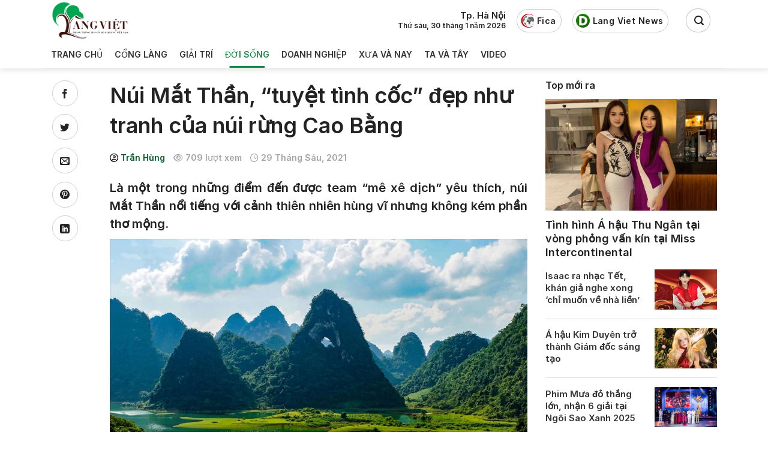

--- FILE ---
content_type: text/html; charset=UTF-8
request_url: https://langviet.vn/nui-mat-than-tuyet-tinh-coc-dep-nhu-tranh-cua-nui-rung-cao-bang/
body_size: 33497
content:

<!DOCTYPE html>
<html lang="vi" prefix="og: https://ogp.me/ns#" class="loading-site no-js">
<head>
	<meta charset="UTF-8" />
	<link rel="profile" href="http://gmpg.org/xfn/11" />
	<link rel="pingback" href="https://langviet.vn/xmlrpc.php" />

	<script>(function(html){html.className = html.className.replace(/\bno-js\b/,'js')})(document.documentElement);</script>
<meta name="viewport" content="width=device-width, initial-scale=1, maximum-scale=1" />
<!-- Tối ưu hóa công cụ tìm kiếm bởi Rank Math - https://rankmath.com/ -->
<title>Núi Mắt Thần, &quot;tuyệt tình cốc&quot; đẹp như tranh của núi rừng Cao Bằng - LÀNG VIỆT</title>
<meta name="description" content="Khi nhắc đến Cao Bằng, nhiều khách du lịch chỉ biết đến thác Bản Giốc, động Ngườm Ngao, suối Lê-nin, hang Pác Bó, làng Khuổi Kỵ… mà chưa biết rằng mảnh đất"/>
<meta name="robots" content="index, follow, max-snippet:-1, max-video-preview:-1, max-image-preview:large"/>
<link rel="canonical" href="https://langviet.vn/nui-mat-than-tuyet-tinh-coc-dep-nhu-tranh-cua-nui-rung-cao-bang/" />
<meta property="og:locale" content="vi_VN" />
<meta property="og:type" content="article" />
<meta property="og:title" content="Núi Mắt Thần, &quot;tuyệt tình cốc&quot; đẹp như tranh của núi rừng Cao Bằng - LÀNG VIỆT" />
<meta property="og:description" content="Khi nhắc đến Cao Bằng, nhiều khách du lịch chỉ biết đến thác Bản Giốc, động Ngườm Ngao, suối Lê-nin, hang Pác Bó, làng Khuổi Kỵ… mà chưa biết rằng mảnh đất" />
<meta property="og:url" content="https://langviet.vn/nui-mat-than-tuyet-tinh-coc-dep-nhu-tranh-cua-nui-rung-cao-bang/" />
<meta property="og:site_name" content="Tạp Chí Làng Việt" />
<meta property="article:tag" content="Cao Bằng" />
<meta property="article:tag" content="Núi Mắt Thần" />
<meta property="article:section" content="Đời sống" />
<meta property="og:image" content="https://langviet.vn/wp-content/uploads/2021/06/c1-8.jpg" />
<meta property="og:image:secure_url" content="https://langviet.vn/wp-content/uploads/2021/06/c1-8.jpg" />
<meta property="og:image:width" content="1000" />
<meta property="og:image:height" content="666" />
<meta property="og:image:alt" content="Núi Mắt Thần, &#8220;tuyệt tình cốc&#8221; đẹp như tranh của núi rừng Cao Bằng" />
<meta property="og:image:type" content="image/jpeg" />
<meta property="article:published_time" content="2021-06-29T12:16:39+07:00" />
<meta name="twitter:card" content="summary_large_image" />
<meta name="twitter:title" content="Núi Mắt Thần, &quot;tuyệt tình cốc&quot; đẹp như tranh của núi rừng Cao Bằng - LÀNG VIỆT" />
<meta name="twitter:description" content="Khi nhắc đến Cao Bằng, nhiều khách du lịch chỉ biết đến thác Bản Giốc, động Ngườm Ngao, suối Lê-nin, hang Pác Bó, làng Khuổi Kỵ… mà chưa biết rằng mảnh đất" />
<meta name="twitter:image" content="https://langviet.vn/wp-content/uploads/2021/06/c1-8.jpg" />
<meta name="twitter:label1" content="Được viết bởi" />
<meta name="twitter:data1" content="Trần Hùng" />
<meta name="twitter:label2" content="Thời gian để đọc" />
<meta name="twitter:data2" content="3 phút" />
<script type="application/ld+json" class="rank-math-schema">{"@context":"https://schema.org","@graph":[{"@type":["Person","Organization"],"@id":"https://langviet.vn/#person","name":"T\u1ea1p Ch\u00ed L\u00e0ng Vi\u1ec7t","logo":{"@type":"ImageObject","@id":"https://langviet.vn/#logo","url":"https://langviet.vn/wp-content/uploads/2022/01/cropped-logo-lang-viet.png","contentUrl":"https://langviet.vn/wp-content/uploads/2022/01/cropped-logo-lang-viet.png","caption":"T\u1ea1p Ch\u00ed L\u00e0ng Vi\u1ec7t","inLanguage":"vi"},"image":{"@type":"ImageObject","@id":"https://langviet.vn/#logo","url":"https://langviet.vn/wp-content/uploads/2022/01/cropped-logo-lang-viet.png","contentUrl":"https://langviet.vn/wp-content/uploads/2022/01/cropped-logo-lang-viet.png","caption":"T\u1ea1p Ch\u00ed L\u00e0ng Vi\u1ec7t","inLanguage":"vi"}},{"@type":"WebSite","@id":"https://langviet.vn/#website","url":"https://langviet.vn","name":"T\u1ea1p Ch\u00ed L\u00e0ng Vi\u1ec7t","publisher":{"@id":"https://langviet.vn/#person"},"inLanguage":"vi"},{"@type":"ImageObject","@id":"https://langviet.vn/wp-content/uploads/2021/06/c1-8.jpg","url":"https://langviet.vn/wp-content/uploads/2021/06/c1-8.jpg","width":"1000","height":"666","inLanguage":"vi"},{"@type":"WebPage","@id":"https://langviet.vn/nui-mat-than-tuyet-tinh-coc-dep-nhu-tranh-cua-nui-rung-cao-bang/#webpage","url":"https://langviet.vn/nui-mat-than-tuyet-tinh-coc-dep-nhu-tranh-cua-nui-rung-cao-bang/","name":"N\u00fai M\u1eaft Th\u1ea7n, &quot;tuy\u1ec7t t\u00ecnh c\u1ed1c&quot; \u0111\u1eb9p nh\u01b0 tranh c\u1ee7a n\u00fai r\u1eebng Cao B\u1eb1ng - L\u00c0NG VI\u1ec6T","datePublished":"2021-06-29T12:16:39+07:00","dateModified":"2021-06-29T12:16:39+07:00","isPartOf":{"@id":"https://langviet.vn/#website"},"primaryImageOfPage":{"@id":"https://langviet.vn/wp-content/uploads/2021/06/c1-8.jpg"},"inLanguage":"vi"},{"@type":"Person","@id":"https://langviet.vn/author/hungtran/","name":"Tr\u1ea7n H\u00f9ng","url":"https://langviet.vn/author/hungtran/","image":{"@type":"ImageObject","@id":"https://secure.gravatar.com/avatar/4a089fdead954a1c46e82d35a1f8d1ac?s=96&amp;d=mm&amp;r=g","url":"https://secure.gravatar.com/avatar/4a089fdead954a1c46e82d35a1f8d1ac?s=96&amp;d=mm&amp;r=g","caption":"Tr\u1ea7n H\u00f9ng","inLanguage":"vi"}},{"@type":"BlogPosting","headline":"N\u00fai M\u1eaft Th\u1ea7n, &quot;tuy\u1ec7t t\u00ecnh c\u1ed1c&quot; \u0111\u1eb9p nh\u01b0 tranh c\u1ee7a n\u00fai r\u1eebng Cao B\u1eb1ng - L\u00c0NG VI\u1ec6T","datePublished":"2021-06-29T12:16:39+07:00","dateModified":"2021-06-29T12:16:39+07:00","articleSection":"\u0110\u1eddi s\u1ed1ng, N\u1ed5i b\u1eadt","author":{"@id":"https://langviet.vn/author/hungtran/","name":"Tr\u1ea7n H\u00f9ng"},"publisher":{"@id":"https://langviet.vn/#person"},"description":"Khi nh\u1eafc \u0111\u1ebfn Cao B\u1eb1ng, nhi\u1ec1u kh\u00e1ch du l\u1ecbch ch\u1ec9 bi\u1ebft \u0111\u1ebfn th\u00e1c B\u1ea3n Gi\u1ed1c, \u0111\u1ed9ng Ng\u01b0\u1eddm Ngao, su\u1ed1i L\u00ea-nin, hang P\u00e1c B\u00f3,\u00a0l\u00e0ng Khu\u1ed5i K\u1ef5\u2026 m\u00e0 ch\u01b0a bi\u1ebft r\u1eb1ng m\u1ea3nh \u0111\u1ea5t","name":"N\u00fai M\u1eaft Th\u1ea7n, &quot;tuy\u1ec7t t\u00ecnh c\u1ed1c&quot; \u0111\u1eb9p nh\u01b0 tranh c\u1ee7a n\u00fai r\u1eebng Cao B\u1eb1ng - L\u00c0NG VI\u1ec6T","@id":"https://langviet.vn/nui-mat-than-tuyet-tinh-coc-dep-nhu-tranh-cua-nui-rung-cao-bang/#richSnippet","isPartOf":{"@id":"https://langviet.vn/nui-mat-than-tuyet-tinh-coc-dep-nhu-tranh-cua-nui-rung-cao-bang/#webpage"},"image":{"@id":"https://langviet.vn/wp-content/uploads/2021/06/c1-8.jpg"},"inLanguage":"vi","mainEntityOfPage":{"@id":"https://langviet.vn/nui-mat-than-tuyet-tinh-coc-dep-nhu-tranh-cua-nui-rung-cao-bang/#webpage"}}]}</script>
<!-- /Plugin SEO WordPress Rank Math -->

<link rel='dns-prefetch' href='//cdn.jsdelivr.net' />
<link rel='dns-prefetch' href='//use.fontawesome.com' />
<link rel='prefetch' href='https://langviet.vn/wp-content/themes/flatsome/assets/js/chunk.countup.js?ver=3.16.2' />
<link rel='prefetch' href='https://langviet.vn/wp-content/themes/flatsome/assets/js/chunk.sticky-sidebar.js?ver=3.16.2' />
<link rel='prefetch' href='https://langviet.vn/wp-content/themes/flatsome/assets/js/chunk.tooltips.js?ver=3.16.2' />
<link rel='prefetch' href='https://langviet.vn/wp-content/themes/flatsome/assets/js/chunk.vendors-popups.js?ver=3.16.2' />
<link rel='prefetch' href='https://langviet.vn/wp-content/themes/flatsome/assets/js/chunk.vendors-slider.js?ver=3.16.2' />
<link rel="alternate" type="application/rss+xml" title="Dòng thông tin LÀNG VIỆT &raquo;" href="https://langviet.vn/feed/" />
<link rel="alternate" type="application/rss+xml" title="Dòng phản hồi LÀNG VIỆT &raquo;" href="https://langviet.vn/comments/feed/" />
<link rel="alternate" type="application/rss+xml" title="LÀNG VIỆT &raquo; Núi Mắt Thần, &#8220;tuyệt tình cốc&#8221; đẹp như tranh của núi rừng Cao Bằng Dòng phản hồi" href="https://langviet.vn/nui-mat-than-tuyet-tinh-coc-dep-nhu-tranh-cua-nui-rung-cao-bang/feed/" />
<script type="text/javascript">
window._wpemojiSettings = {"baseUrl":"https:\/\/s.w.org\/images\/core\/emoji\/14.0.0\/72x72\/","ext":".png","svgUrl":"https:\/\/s.w.org\/images\/core\/emoji\/14.0.0\/svg\/","svgExt":".svg","source":{"concatemoji":"https:\/\/langviet.vn\/wp-includes\/js\/wp-emoji-release.min.js?ver=6.3.7"}};
/*! This file is auto-generated */
!function(i,n){var o,s,e;function c(e){try{var t={supportTests:e,timestamp:(new Date).valueOf()};sessionStorage.setItem(o,JSON.stringify(t))}catch(e){}}function p(e,t,n){e.clearRect(0,0,e.canvas.width,e.canvas.height),e.fillText(t,0,0);var t=new Uint32Array(e.getImageData(0,0,e.canvas.width,e.canvas.height).data),r=(e.clearRect(0,0,e.canvas.width,e.canvas.height),e.fillText(n,0,0),new Uint32Array(e.getImageData(0,0,e.canvas.width,e.canvas.height).data));return t.every(function(e,t){return e===r[t]})}function u(e,t,n){switch(t){case"flag":return n(e,"\ud83c\udff3\ufe0f\u200d\u26a7\ufe0f","\ud83c\udff3\ufe0f\u200b\u26a7\ufe0f")?!1:!n(e,"\ud83c\uddfa\ud83c\uddf3","\ud83c\uddfa\u200b\ud83c\uddf3")&&!n(e,"\ud83c\udff4\udb40\udc67\udb40\udc62\udb40\udc65\udb40\udc6e\udb40\udc67\udb40\udc7f","\ud83c\udff4\u200b\udb40\udc67\u200b\udb40\udc62\u200b\udb40\udc65\u200b\udb40\udc6e\u200b\udb40\udc67\u200b\udb40\udc7f");case"emoji":return!n(e,"\ud83e\udef1\ud83c\udffb\u200d\ud83e\udef2\ud83c\udfff","\ud83e\udef1\ud83c\udffb\u200b\ud83e\udef2\ud83c\udfff")}return!1}function f(e,t,n){var r="undefined"!=typeof WorkerGlobalScope&&self instanceof WorkerGlobalScope?new OffscreenCanvas(300,150):i.createElement("canvas"),a=r.getContext("2d",{willReadFrequently:!0}),o=(a.textBaseline="top",a.font="600 32px Arial",{});return e.forEach(function(e){o[e]=t(a,e,n)}),o}function t(e){var t=i.createElement("script");t.src=e,t.defer=!0,i.head.appendChild(t)}"undefined"!=typeof Promise&&(o="wpEmojiSettingsSupports",s=["flag","emoji"],n.supports={everything:!0,everythingExceptFlag:!0},e=new Promise(function(e){i.addEventListener("DOMContentLoaded",e,{once:!0})}),new Promise(function(t){var n=function(){try{var e=JSON.parse(sessionStorage.getItem(o));if("object"==typeof e&&"number"==typeof e.timestamp&&(new Date).valueOf()<e.timestamp+604800&&"object"==typeof e.supportTests)return e.supportTests}catch(e){}return null}();if(!n){if("undefined"!=typeof Worker&&"undefined"!=typeof OffscreenCanvas&&"undefined"!=typeof URL&&URL.createObjectURL&&"undefined"!=typeof Blob)try{var e="postMessage("+f.toString()+"("+[JSON.stringify(s),u.toString(),p.toString()].join(",")+"));",r=new Blob([e],{type:"text/javascript"}),a=new Worker(URL.createObjectURL(r),{name:"wpTestEmojiSupports"});return void(a.onmessage=function(e){c(n=e.data),a.terminate(),t(n)})}catch(e){}c(n=f(s,u,p))}t(n)}).then(function(e){for(var t in e)n.supports[t]=e[t],n.supports.everything=n.supports.everything&&n.supports[t],"flag"!==t&&(n.supports.everythingExceptFlag=n.supports.everythingExceptFlag&&n.supports[t]);n.supports.everythingExceptFlag=n.supports.everythingExceptFlag&&!n.supports.flag,n.DOMReady=!1,n.readyCallback=function(){n.DOMReady=!0}}).then(function(){return e}).then(function(){var e;n.supports.everything||(n.readyCallback(),(e=n.source||{}).concatemoji?t(e.concatemoji):e.wpemoji&&e.twemoji&&(t(e.twemoji),t(e.wpemoji)))}))}((window,document),window._wpemojiSettings);
</script>
<style type="text/css">
img.wp-smiley,
img.emoji {
	display: inline !important;
	border: none !important;
	box-shadow: none !important;
	height: 1em !important;
	width: 1em !important;
	margin: 0 0.07em !important;
	vertical-align: -0.1em !important;
	background: none !important;
	padding: 0 !important;
}
</style>
	<style id='wp-block-library-inline-css' type='text/css'>
:root{--wp-admin-theme-color:#007cba;--wp-admin-theme-color--rgb:0,124,186;--wp-admin-theme-color-darker-10:#006ba1;--wp-admin-theme-color-darker-10--rgb:0,107,161;--wp-admin-theme-color-darker-20:#005a87;--wp-admin-theme-color-darker-20--rgb:0,90,135;--wp-admin-border-width-focus:2px;--wp-block-synced-color:#7a00df;--wp-block-synced-color--rgb:122,0,223}@media (min-resolution:192dpi){:root{--wp-admin-border-width-focus:1.5px}}.wp-element-button{cursor:pointer}:root{--wp--preset--font-size--normal:16px;--wp--preset--font-size--huge:42px}:root .has-very-light-gray-background-color{background-color:#eee}:root .has-very-dark-gray-background-color{background-color:#313131}:root .has-very-light-gray-color{color:#eee}:root .has-very-dark-gray-color{color:#313131}:root .has-vivid-green-cyan-to-vivid-cyan-blue-gradient-background{background:linear-gradient(135deg,#00d084,#0693e3)}:root .has-purple-crush-gradient-background{background:linear-gradient(135deg,#34e2e4,#4721fb 50%,#ab1dfe)}:root .has-hazy-dawn-gradient-background{background:linear-gradient(135deg,#faaca8,#dad0ec)}:root .has-subdued-olive-gradient-background{background:linear-gradient(135deg,#fafae1,#67a671)}:root .has-atomic-cream-gradient-background{background:linear-gradient(135deg,#fdd79a,#004a59)}:root .has-nightshade-gradient-background{background:linear-gradient(135deg,#330968,#31cdcf)}:root .has-midnight-gradient-background{background:linear-gradient(135deg,#020381,#2874fc)}.has-regular-font-size{font-size:1em}.has-larger-font-size{font-size:2.625em}.has-normal-font-size{font-size:var(--wp--preset--font-size--normal)}.has-huge-font-size{font-size:var(--wp--preset--font-size--huge)}.has-text-align-center{text-align:center}.has-text-align-left{text-align:left}.has-text-align-right{text-align:right}#end-resizable-editor-section{display:none}.aligncenter{clear:both}.items-justified-left{justify-content:flex-start}.items-justified-center{justify-content:center}.items-justified-right{justify-content:flex-end}.items-justified-space-between{justify-content:space-between}.screen-reader-text{clip:rect(1px,1px,1px,1px);word-wrap:normal!important;border:0;-webkit-clip-path:inset(50%);clip-path:inset(50%);height:1px;margin:-1px;overflow:hidden;padding:0;position:absolute;width:1px}.screen-reader-text:focus{clip:auto!important;background-color:#ddd;-webkit-clip-path:none;clip-path:none;color:#444;display:block;font-size:1em;height:auto;left:5px;line-height:normal;padding:15px 23px 14px;text-decoration:none;top:5px;width:auto;z-index:100000}html :where(.has-border-color){border-style:solid}html :where([style*=border-top-color]){border-top-style:solid}html :where([style*=border-right-color]){border-right-style:solid}html :where([style*=border-bottom-color]){border-bottom-style:solid}html :where([style*=border-left-color]){border-left-style:solid}html :where([style*=border-width]){border-style:solid}html :where([style*=border-top-width]){border-top-style:solid}html :where([style*=border-right-width]){border-right-style:solid}html :where([style*=border-bottom-width]){border-bottom-style:solid}html :where([style*=border-left-width]){border-left-style:solid}html :where(img[class*=wp-image-]){height:auto;max-width:100%}:where(figure){margin:0 0 1em}html :where(.is-position-sticky){--wp-admin--admin-bar--position-offset:var(--wp-admin--admin-bar--height,0px)}@media screen and (max-width:600px){html :where(.is-position-sticky){--wp-admin--admin-bar--position-offset:0px}}
</style>
<style id='font-awesome-svg-styles-default-inline-css' type='text/css'>
.svg-inline--fa {
  display: inline-block;
  height: 1em;
  overflow: visible;
  vertical-align: -.125em;
}
</style>
<link rel='stylesheet' id='font-awesome-svg-styles-css' href='https://langviet.vn/wp-content/uploads/font-awesome/v6.4.2/css/svg-with-js.css' type='text/css' media='all' />
<style id='font-awesome-svg-styles-inline-css' type='text/css'>
   .wp-block-font-awesome-icon svg::before,
   .wp-rich-text-font-awesome-icon svg::before {content: unset;}
</style>
<style id='classic-theme-styles-inline-css' type='text/css'>
/*! This file is auto-generated */
.wp-block-button__link{color:#fff;background-color:#32373c;border-radius:9999px;box-shadow:none;text-decoration:none;padding:calc(.667em + 2px) calc(1.333em + 2px);font-size:1.125em}.wp-block-file__button{background:#32373c;color:#fff;text-decoration:none}
</style>
<link rel='stylesheet' id='contact-form-7-css' href='https://langviet.vn/wp-content/plugins/contact-form-7/includes/css/styles.css?ver=5.9.8' type='text/css' media='all' />
<link rel='stylesheet' id='isrp_ll_public_css-css' href='https://langviet.vn/wp-content/plugins/infinite-scroll-random-post/assets/public.css?ver=1.0' type='text/css' media='screen' />
<link rel='stylesheet' id='ez-toc-css' href='https://langviet.vn/wp-content/plugins/easy-table-of-contents/assets/css/screen.min.css?ver=2.0.80' type='text/css' media='all' />
<style id='ez-toc-inline-css' type='text/css'>
div#ez-toc-container .ez-toc-title {font-size: 120%;}div#ez-toc-container .ez-toc-title {font-weight: 500;}div#ez-toc-container ul li , div#ez-toc-container ul li a {font-size: 95%;}div#ez-toc-container ul li , div#ez-toc-container ul li a {font-weight: 500;}div#ez-toc-container nav ul ul li {font-size: 90%;}div#ez-toc-container {width: 100%;}.ez-toc-box-title {font-weight: bold; margin-bottom: 10px; text-align: center; text-transform: uppercase; letter-spacing: 1px; color: #666; padding-bottom: 5px;position:absolute;top:-4%;left:5%;background-color: inherit;transition: top 0.3s ease;}.ez-toc-box-title.toc-closed {top:-25%;}
.ez-toc-container-direction {direction: ltr;}.ez-toc-counter ul{counter-reset: item ;}.ez-toc-counter nav ul li a::before {content: counters(item, '.', decimal) '. ';display: inline-block;counter-increment: item;flex-grow: 0;flex-shrink: 0;margin-right: .2em; float: left; }.ez-toc-widget-direction {direction: ltr;}.ez-toc-widget-container ul{counter-reset: item ;}.ez-toc-widget-container nav ul li a::before {content: counters(item, '.', decimal) '. ';display: inline-block;counter-increment: item;flex-grow: 0;flex-shrink: 0;margin-right: .2em; float: left; }
</style>
<link rel='stylesheet' id='font-awesome-official-css' href='https://use.fontawesome.com/releases/v6.4.2/css/all.css' type='text/css' media='all' integrity="sha384-blOohCVdhjmtROpu8+CfTnUWham9nkX7P7OZQMst+RUnhtoY/9qemFAkIKOYxDI3" crossorigin="anonymous" />
<link rel='stylesheet' id='flatsome-main-css' href='https://langviet.vn/wp-content/themes/flatsome/assets/css/flatsome.css?ver=3.16.2' type='text/css' media='all' />
<style id='flatsome-main-inline-css' type='text/css'>
@font-face {
				font-family: "fl-icons";
				font-display: block;
				src: url(https://langviet.vn/wp-content/themes/flatsome/assets/css/icons/fl-icons.eot?v=3.16.2);
				src:
					url(https://langviet.vn/wp-content/themes/flatsome/assets/css/icons/fl-icons.eot#iefix?v=3.16.2) format("embedded-opentype"),
					url(https://langviet.vn/wp-content/themes/flatsome/assets/css/icons/fl-icons.woff2?v=3.16.2) format("woff2"),
					url(https://langviet.vn/wp-content/themes/flatsome/assets/css/icons/fl-icons.ttf?v=3.16.2) format("truetype"),
					url(https://langviet.vn/wp-content/themes/flatsome/assets/css/icons/fl-icons.woff?v=3.16.2) format("woff"),
					url(https://langviet.vn/wp-content/themes/flatsome/assets/css/icons/fl-icons.svg?v=3.16.2#fl-icons) format("svg");
			}
</style>
<link rel='stylesheet' id='flatsome-style-css' href='https://langviet.vn/wp-content/themes/news/style.css?ver=3.0' type='text/css' media='all' />
<link rel='stylesheet' id='font-awesome-official-v4shim-css' href='https://use.fontawesome.com/releases/v6.4.2/css/v4-shims.css' type='text/css' media='all' integrity="sha384-IqMDcR2qh8kGcGdRrxwop5R2GiUY5h8aDR/LhYxPYiXh3sAAGGDkFvFqWgFvTsTd" crossorigin="anonymous" />
<script type='text/javascript' src='https://langviet.vn/wp-includes/js/jquery/jquery.min.js?ver=3.7.0' id='jquery-core-js'></script>
<script type='text/javascript' src='https://langviet.vn/wp-includes/js/jquery/jquery-migrate.min.js?ver=3.4.1' id='jquery-migrate-js'></script>
<link rel="https://api.w.org/" href="https://langviet.vn/wp-json/" /><link rel="alternate" type="application/json" href="https://langviet.vn/wp-json/wp/v2/posts/34388" /><link rel="EditURI" type="application/rsd+xml" title="RSD" href="https://langviet.vn/xmlrpc.php?rsd" />
<meta name="generator" content="WordPress 6.3.7" />
<link rel='shortlink' href='https://langviet.vn/?p=34388' />
<link rel="alternate" type="application/json+oembed" href="https://langviet.vn/wp-json/oembed/1.0/embed?url=https%3A%2F%2Flangviet.vn%2Fnui-mat-than-tuyet-tinh-coc-dep-nhu-tranh-cua-nui-rung-cao-bang%2F" />
<link rel="alternate" type="text/xml+oembed" href="https://langviet.vn/wp-json/oembed/1.0/embed?url=https%3A%2F%2Flangviet.vn%2Fnui-mat-than-tuyet-tinh-coc-dep-nhu-tranh-cua-nui-rung-cao-bang%2F&#038;format=xml" />
<style>.bg{opacity: 0; transition: opacity 1s; -webkit-transition: opacity 1s;} .bg-loaded{opacity: 1;}</style><script id="google_gtagjs" src="https://www.googletagmanager.com/gtag/js?id=G-9VBHZX84FG" async="async" type="text/javascript"></script>
<script id="google_gtagjs-inline" type="text/javascript">
window.dataLayer = window.dataLayer || [];function gtag(){dataLayer.push(arguments);}gtag('js', new Date());gtag('config', 'G-9VBHZX84FG', {} );
</script>
<link rel="icon" href="https://langviet.vn/wp-content/uploads/2021/02/cropped-favicon-lang-viet-scaled-1-32x32.jpg" sizes="32x32" />
<link rel="icon" href="https://langviet.vn/wp-content/uploads/2021/02/cropped-favicon-lang-viet-scaled-1-192x192.jpg" sizes="192x192" />
<link rel="apple-touch-icon" href="https://langviet.vn/wp-content/uploads/2021/02/cropped-favicon-lang-viet-scaled-1-180x180.jpg" />
<meta name="msapplication-TileImage" content="https://langviet.vn/wp-content/uploads/2021/02/cropped-favicon-lang-viet-scaled-1-270x270.jpg" />
<style id="custom-css" type="text/css">:root {--primary-color: #085d28;}.container-width, .full-width .ubermenu-nav, .container, .row{max-width: 1140px}.row.row-collapse{max-width: 1110px}.row.row-small{max-width: 1132.5px}.row.row-large{max-width: 1170px}.header-main{height: 68px}#logo img{max-height: 68px}#logo{width:131px;}.header-bottom{min-height: 38px}.header-top{min-height: 30px}.transparent .header-main{height: 90px}.transparent #logo img{max-height: 90px}.has-transparent + .page-title:first-of-type,.has-transparent + #main > .page-title,.has-transparent + #main > div > .page-title,.has-transparent + #main .page-header-wrapper:first-of-type .page-title{padding-top: 140px;}.header.show-on-scroll,.stuck .header-main{height:70px!important}.stuck #logo img{max-height: 70px!important}.header-bg-color {background-color: #ffffff}.header-bottom {background-color: #ffffff}.header-main .nav > li > a{line-height: 80px }.stuck .header-main .nav > li > a{line-height: 70px }.header-bottom-nav > li > a{line-height: 25px }@media (max-width: 549px) {.header-main{height: 70px}#logo img{max-height: 70px}}.nav-dropdown{font-size:100%}.nav-dropdown-has-arrow li.has-dropdown:after{border-bottom-color: #eeeeee;}.nav .nav-dropdown{background-color: #eeeeee}/* Color */.accordion-title.active, .has-icon-bg .icon .icon-inner,.logo a, .primary.is-underline, .primary.is-link, .badge-outline .badge-inner, .nav-outline > li.active> a,.nav-outline >li.active > a, .cart-icon strong,[data-color='primary'], .is-outline.primary{color: #085d28;}/* Color !important */[data-text-color="primary"]{color: #085d28!important;}/* Background Color */[data-text-bg="primary"]{background-color: #085d28;}/* Background */.scroll-to-bullets a,.featured-title, .label-new.menu-item > a:after, .nav-pagination > li > .current,.nav-pagination > li > span:hover,.nav-pagination > li > a:hover,.has-hover:hover .badge-outline .badge-inner,button[type="submit"], .button.wc-forward:not(.checkout):not(.checkout-button), .button.submit-button, .button.primary:not(.is-outline),.featured-table .title,.is-outline:hover, .has-icon:hover .icon-label,.nav-dropdown-bold .nav-column li > a:hover, .nav-dropdown.nav-dropdown-bold > li > a:hover, .nav-dropdown-bold.dark .nav-column li > a:hover, .nav-dropdown.nav-dropdown-bold.dark > li > a:hover, .header-vertical-menu__opener ,.is-outline:hover, .tagcloud a:hover,.grid-tools a, input[type='submit']:not(.is-form), .box-badge:hover .box-text, input.button.alt,.nav-box > li > a:hover,.nav-box > li.active > a,.nav-pills > li.active > a ,.current-dropdown .cart-icon strong, .cart-icon:hover strong, .nav-line-bottom > li > a:before, .nav-line-grow > li > a:before, .nav-line > li > a:before,.banner, .header-top, .slider-nav-circle .flickity-prev-next-button:hover svg, .slider-nav-circle .flickity-prev-next-button:hover .arrow, .primary.is-outline:hover, .button.primary:not(.is-outline), input[type='submit'].primary, input[type='submit'].primary, input[type='reset'].button, input[type='button'].primary, .badge-inner{background-color: #085d28;}/* Border */.nav-vertical.nav-tabs > li.active > a,.scroll-to-bullets a.active,.nav-pagination > li > .current,.nav-pagination > li > span:hover,.nav-pagination > li > a:hover,.has-hover:hover .badge-outline .badge-inner,.accordion-title.active,.featured-table,.is-outline:hover, .tagcloud a:hover,blockquote, .has-border, .cart-icon strong:after,.cart-icon strong,.blockUI:before, .processing:before,.loading-spin, .slider-nav-circle .flickity-prev-next-button:hover svg, .slider-nav-circle .flickity-prev-next-button:hover .arrow, .primary.is-outline:hover{border-color: #085d28}.nav-tabs > li.active > a{border-top-color: #085d28}.widget_shopping_cart_content .blockUI.blockOverlay:before { border-left-color: #085d28 }.woocommerce-checkout-review-order .blockUI.blockOverlay:before { border-left-color: #085d28 }/* Fill */.slider .flickity-prev-next-button:hover svg,.slider .flickity-prev-next-button:hover .arrow{fill: #085d28;}/* Focus */.primary:focus-visible, .submit-button:focus-visible, button[type="submit"]:focus-visible { outline-color: #085d28!important; }/* Background Color */[data-icon-label]:after, .secondary.is-underline:hover,.secondary.is-outline:hover,.icon-label,.button.secondary:not(.is-outline),.button.alt:not(.is-outline), .badge-inner.on-sale, .button.checkout, .single_add_to_cart_button, .current .breadcrumb-step{ background-color:#1e93fa; }[data-text-bg="secondary"]{background-color: #1e93fa;}/* Color */.secondary.is-underline,.secondary.is-link, .secondary.is-outline,.stars a.active, .star-rating:before, .woocommerce-page .star-rating:before,.star-rating span:before, .color-secondary{color: #1e93fa}/* Color !important */[data-text-color="secondary"]{color: #1e93fa!important;}/* Border */.secondary.is-outline:hover{border-color:#1e93fa}/* Focus */.secondary:focus-visible, .alt:focus-visible { outline-color: #1e93fa!important; }body{color: #222222}h1,h2,h3,h4,h5,h6,.heading-font{color: #222222;}body{font-size: 100%;}@media screen and (max-width: 549px){body{font-size: 100%;}}body{font-family: Inter, sans-serif;}body {font-weight: 400;font-style: normal;}.nav > li > a {font-family: Inter, sans-serif;}.mobile-sidebar-levels-2 .nav > li > ul > li > a {font-family: Inter, sans-serif;}.nav > li > a,.mobile-sidebar-levels-2 .nav > li > ul > li > a {font-weight: 500;font-style: normal;}h1,h2,h3,h4,h5,h6,.heading-font, .off-canvas-center .nav-sidebar.nav-vertical > li > a{font-family: Inter, sans-serif;}h1,h2,h3,h4,h5,h6,.heading-font,.banner h1,.banner h2 {font-weight: 600;font-style: normal;}.alt-font{font-family: "Noto Serif", sans-serif;}.alt-font {font-weight: 400!important;font-style: normal!important;}.header:not(.transparent) .header-nav-main.nav > li > a {color: #0a0a0a;}.header:not(.transparent) .header-nav-main.nav > li > a:hover,.header:not(.transparent) .header-nav-main.nav > li.active > a,.header:not(.transparent) .header-nav-main.nav > li.current > a,.header:not(.transparent) .header-nav-main.nav > li > a.active,.header:not(.transparent) .header-nav-main.nav > li > a.current{color: #0a0a0a;}.header-nav-main.nav-line-bottom > li > a:before,.header-nav-main.nav-line-grow > li > a:before,.header-nav-main.nav-line > li > a:before,.header-nav-main.nav-box > li > a:hover,.header-nav-main.nav-box > li.active > a,.header-nav-main.nav-pills > li > a:hover,.header-nav-main.nav-pills > li.active > a{color:#FFF!important;background-color: #0a0a0a;}.header:not(.transparent) .header-bottom-nav.nav > li > a{color: #333333;}.header:not(.transparent) .header-bottom-nav.nav > li > a:hover,.header:not(.transparent) .header-bottom-nav.nav > li.active > a,.header:not(.transparent) .header-bottom-nav.nav > li.current > a,.header:not(.transparent) .header-bottom-nav.nav > li > a.active,.header:not(.transparent) .header-bottom-nav.nav > li > a.current{color: #188a45;}.header-bottom-nav.nav-line-bottom > li > a:before,.header-bottom-nav.nav-line-grow > li > a:before,.header-bottom-nav.nav-line > li > a:before,.header-bottom-nav.nav-box > li > a:hover,.header-bottom-nav.nav-box > li.active > a,.header-bottom-nav.nav-pills > li > a:hover,.header-bottom-nav.nav-pills > li.active > a{color:#FFF!important;background-color: #188a45;}a{color: #085d28;}a:hover{color: #dd3333;}.tagcloud a:hover{border-color: #dd3333;background-color: #dd3333;}.widget a{color: #000000;}.widget a:hover{color: #dd3333;}.widget .tagcloud a:hover{border-color: #dd3333; background-color: #dd3333;}.absolute-footer, html{background-color: #ffffff}.nav-vertical-fly-out > li + li {border-top-width: 1px; border-top-style: solid;}/* Custom CSS */.header-bottom-nav li a{font-size: 14px;letter-spacing: 0px;}.nav-line-bottom>li>a:before {border-radius: 2px;width: 80%;}.nav li.has-icon-left>a>img{margin-right:0}.nav-dropdown-default {border-radius:0 0 8px 8px;padding: 0;}.row-sub-cat ul {flex-grow: 1;-webkit-box-flex: 1;white-space: nowrap;overflow-x: auto;flex-wrap: nowrap;align-content: center;justify-content: flex-start;align-items: center;flex-direction: row;margin-bottom: 0px;display: flex;max-width: 100%;float: right;overflow-y: hidden;margin-top: 0;margin-bottom: 20px;width: 100%;}.row-sub-cat ul li {display: inline-block;list-style: none;float: left;margin-bottom: 0;margin-right: 24px;}.row-sub-cat li a {color: #888;font-size: 14px;padding: 7px 0;border-radius: 20px;font-weight: normal;line-height: 20px;}.page-wrapper {padding-bottom: 20px;padding-top: 20px;}.blog-archive .large-12{text-align:left; padding-bottom:0}.blog-archive .page-title{border-bottom: 1px solid #e6e8e9;padding-bottom: 10px;font-size: 24px;line-height: 32px;font-weight: 600;color: #222;text-transform:none;letter-spacing:0}.footer-section p, .footer-section ul li{font-size: 14px;color: #000;margin-bottom: 4px;}.footer-section{padding-top:0 !important}.footer-section .col{padding-bottom:0}.list-post7 .post-item{padding-bottom:0}.footer-section{padding-bottom:0 !important}.list-post7 .post-item .post-title{font-size: 16px;font-weight: 600;color: #222222;}.section1 .large-3{flex-basis:23%; max-width:23%}.section1 .large-4{flex-basis:30%; max-width:30%}.section1 .large-5{flex-basis:47%; max-width:47%}.list-post1 .post-item .post-title{color: #222;font-size: 16px;font-weight: 600;}.box-blog-post .is-divider{display:none}.list-post2 .post-item .post-title{margin-bottom:10px;font-size: 24px;font-weight:600;line-height: 34px;color:#222222}.list-post2 .post-item .from_the_blog_excerpt{font-size: 14px;line-height: 22px;color: #888;}.list-post3 .post-item .post-title{color:#333; font-size: 15px;line-height: 20px;font-weight:600}.widget img{width:100%}.blog-single .large-8{max-width:64.666667%;flex-basis:64.666667%}.blog-single .large-3{max-width:27%;flex-basis:27%}.list-post3 .post-item .col-inner{padding-bottom:15px;padding-top:15px;border-bottom:1px solid #e0e0e0;}.list-post3 .post-item .box{display:flex}.list-post3 .post-item .box-text{padding-left: 0px;padding-top:0;padding-right:10px;padding-bottom: 0px;}.list-post3 .post-item{padding-bottom:0px}.list-post1 .post-item:first-child .box-text{padding-bottom:10px;border-bottom: 1px solid #e5e5e5;}.header-button-1 a, .header-button-2 a{line-height: 37px!important;border-radius: 99px;background-image: url(/wp-content/uploads/2023/10/static-fica-logo.1-0-1.2435f041ebf869641575.jpg);background-repeat: no-repeat;background-size: 23px;background-position-y: center;background-position-x: 6px;padding-left: 33px;text-transform: none;font-weight: normal;font-size: 14px;color: #222222 !important;border: 1px solid #ccc !important;padding-right: 8px;}.nav-dropdown-default li a{position:relative;color: #666;font-size: 12px;text-transform: uppercase;font-weight: 500;}.nav-dropdown li {border-bottom: 1px solid #d6d6d6;}.nav-dropdown-default li a:hover {color: #2361ff;padding-left:15px}.nav-dropdown-default li a:hover:before{content: "";width: 10px;height: 1px;background: #2361ff;display: block;position: absolute;left: 0;top: 17px;}.header-bottom .icon-angle-down{display:none}.nav-dropdown li:last-child{border-bottom:none;border-radius:0 0 8px 8px}.header-button-2 a{background-image: url(/wp-content/uploads/2023/10/static-avatar-default.1-0-1.b474c6ca2d1abee5b89b.png);}.header-button-1 a:hover, .header-button-2 a:hover{background-color:white!important; color:#2361ff !important}.nav li.header-search a i{color: #222222;border: 1px solid #c3c3c3;padding: 9px;border-radius: 99%;height: 40px;width: 41px;padding: 10px 13px;}.html_topbar_right .tieu-de{display: block;text-align: right;font-weight: 600;color: #222222;font-size: 15px;}.nav>li.html{line-height:17px;font-size:12px}.header-bottom-nav.nav-line-bottom > li:first-child > a:before{display:none}.list-post3 .post-item .box .box-image{width: 58% !important;order:1} .post-item .post-title:hover{color:#06c !important}.section1 .col{padding-bottom:0}.list-post3 .post-item:last-child .col-inner{border-bottom:none;}.list-post1 .post-item{padding-bottom:20px}.list-post4 .post-item .box-text{padding-top: 0;padding-left: 13px;padding-right: 0;}.list-post4 .post-item .post-title{font-size:16px;font-weight:600;color:#222}.list-post4 .post-item .col-inner{padding:12px 0}.section1 .row3 .large-5{padding:20px;background: #ffefd7;}.section1 .row3 .large-5 h3, .section1 .row2 .large-3 h3{color: #333;text-transform: uppercase;font-size: 16px;margin-bottom:9px}.list-post5 .post-item .col-inner{padding:10px 0}.list-post5 .post-item .post-title{font-size:16px;font-weight:600;line-height:21px; color:#333}.list-post5 .post-item .box-text{padding-left: 10px;padding-right: 0;}.section1 .row3{margin-top:20px} .post-item .overlay-icon, .button.open-video{background-color: rgb(220 15 0);border: none;border-radius: 100%;color: #fff;height: 33px;line-height: 34px;opacity: 1;text-align: center;transition: transform .2s,opacity .2s;width: 33px;}.list-post2 .post-item .box-text{padding-bottom:0}.list-post1 .post-item:last-child{padding-bottom:0}.category-head {margin-bottom:10px;display: flex;align-items: center;}.category-head .title { width:auto;font-size: 16px;line-height: 22px;font-weight: 600;text-transform: uppercase;color: #0f6c32;margin: 0;margin-right:20px;}.category-nav {margin: 0;padding: 0;list-style: none;display: flex;align-items: center;}.category-head .title a {color: #0f6c32;}.category-nav li{margin-bottom: 0;margin-left: 12px !important;} .category-nav li a {color: #828282;font-size: 13px;}.section1 .row3 .row .large-4{flex-basis:37%; max-width:37%}.section1 .row3 .row .large-8{flex-basis:63%; max-width:63%}.list-post1 .post-item .from_the_blog_excerpt{font-size:12px}.category-nav li a:hover{color: #06c}.section1 .row3 .row .list-post3 .post-title{font-size:14px}.section1 .row3 .row .list-post3 .post-item .col-inner {padding-bottom: 10px;padding-top: 10px;}.section1 .row3 .row .list-post3 .post-item .box .box-image {width: 45% !important;}.section1 .row3 .row .list-post1 .post-item:first-child .box-text{border-bottom:none;}.list-post6 .post-item .post-title{font-weight: 600;color: #222222;font-size: 18px;line-height: 25px;margin-bottom: 10px;}.list-post6 .post-item .from_the_blog_excerpt{display: -webkit-box;-webkit-box-orient: vertical;-webkit-line-clamp: 3;overflow: hidden;font-size: 14px;line-height: 22px;color: #888;}.list-post6 .post-item .col-inner{padding:12px 0;border-bottom:1px solid #ececec}.section2 .row1 .large-3{flex-basis:20%; max-width:20%}.section2 .row1 h4{font-weight: 600;font-size: 14px;line-height: 22px;color: #222;margin-top:8px}.section2 h3{text-transform: uppercase;font-weight: 600;font-size: 16px;line-height: 22px;color: #222; margin-bottom:20px}.flex-jcb {display: flex;align-items: center;justify-content: space-between;}.video-head .title {max-width:50%;font-size: 18px;line-height: 26px;font-weight: 700;text-transform: uppercase;margin: 0;color: #1a7900;display: flex;align-items: center;}.video-head .title::before {content: "";width: 25px;height: 25px;border-radius: 50%;display: block;position: relative;background: #1a7900 url(https://cdnweb.dantri.com.vn/dist/ac210c0e1c9b4668bb35.svg) no-repeat center/100% 100%;margin: 0 8px 0 0;}.video-head .title a {color: #1a7900;}.video-youtube {color: gray; font-weight: 600;font-size: 14px;line-height: 18px;display: flex;align-items: center;}.video-youtube::after {content: "";position: relative;top: 1px;width: 80px;height: 34px;background: transparent url(https://cdnweb.dantri.com.vn/dist/f91774d4cdfe1fbe4987.png) no-repeat center/80px 34px;margin: 0 0 0 6px;}.video-head{margin-bottom:20px}.video-head p{margin-bottom:0}.section2 .row1 .large-3{padding-bottom:0}.section1 .row1 .large-3{border-left:none!important}.head {margin-bottom:20px;display: flex;} .head .title {width:auto;font-size: 16px;line-height: 25px;font-weight: 600;text-transform: uppercase;color: #0f6c32;margin: 0;}.head .title a {color: #0f6c32;} .head .subcate {margin: 0 0 0 24px;padding: 0;list-style: none;display: flex;align-items: center;}.head .subcate li a {font-size:13px;color: #828282;}.head .subcate li{margin-bottom:0}.head .subcate li a:hover{color:#2196f3}.list-post8 .post-item .post-title{font-size: 16px;line-height: 22px;color:#222222;font-weight:600}.list-post8 .post-item .box-text{padding: 10px;height: 90px;}.row-box-shadow-1 .col-inner{box-shadow: 2px 4px 2px rgba(0,0,0,.12);}.flickity-prev-next-button svg{background:white;border-radius:99%;box-shadow:2px 2px 20px #0000002b;}.section3{position:relative}.section3::after{content: "";position: absolute;background: #f4f6fa;height: 260px;display: block;bottom: 0;z-index: 0;width: 100%;}.section3{padding-bottom:50px !important}.section4 .list-post3 .post-item .post-title{font-size:13px;font-weight:normal}.section4 h2{text-transform:uppercase;font-size:15px;margin-bottom:0}.section4 h2 a{color:#0f6c32;}.section4 ul{margin-bottom:0;display:inline-block;width:100%;}.section4 ul li{margin-right:8px; display:inline-block;float:left; list-style:none; margin-left:0; margin-bottom:0}.section4 ul li a{font-size: 13px;color: #828282;}.section4 .list-post211 .post-item .box-text{height:87px}.section3 .flickity-page-dots{bottom:-15px}.footer-section ul {margin-bottom:20px}.footer-section ul li{list-style:none;margin-left:0}.footer-section ul li a{color:#111}.absolute-footer{font-size: 14px;color: #333333;}.footer-secondary {padding: 0;}.blog-single .entry-title{font-size: 36px;line-height: 50px;font-weight: 600;color: #222;}.blog-single .is-divider{display:none}.entry-meta{font-size: 14px;line-height: 20px;color: #a0a4a8;letter-spacing:0}.entry-content{font-family:'noto serif', sans-serif; font-size: 18px;line-height: 30px;color:#333}.entry-content {padding-bottom: 0;padding-top: 0;}.blog-single .blog-share{text-align:left}.thong-tin-meta{color: #a0a4a8;font-size: 14px;}.thong-tin-meta .tac-gia{font-weight: bold;color: black;}.thong-tin-meta .tac-gia, .thong-tin-meta .luot-xem{margin-right:10px}.blog-single .entry-category a{font-weight: 400;letter-spacing:0;font-size: 13px;line-height: 140%;text-transform: uppercase;color: #a0a4a8;}.header-bottom .container{border-bottom: 1px solid #eee;}.blog-single .large-3{padding-left:0}.list-post9 .post-item .post-title{font-size: 18px;color: #222;}.list-post9 .post-item{padding-bottom:0}.list-post9 .post-item .box-text{padding-bottom:0}a.back-to-top{background:rgb(15, 108, 50) !important; border:none !important; color:white}.blog-single .social-icons a{line-height: 32px;border: 1px solid #cecece;color:#222}.danh-muc {margin-bottom: 15px;}.danh-muc span.title, .the-tim-kiem span.title {font-size:15px;font-weight:600;color:#222}.bai-viet-lien-quan{border: 1px solid #FFC107;padding: 20px 20px 0 20px;border-radius: 5px;margin-top: 10px;background: #fbf9ef;}footer.entry-meta{border-bottom:none;border-top:none;}.bai-viet-lien-quan{margin-bottom:20px}.duoc-quan-tam-box h3{text-transform: uppercase;font-size: 16px;font-weight: 600;color: #222222;}.blog-single .list-post6 .post-item{padding-bottom:0}.blog-single .large-1{padding-right:0}.blog-single .large-1 .social-icons a{min-width: 43px;height: 43px;line-height: 43px;}.attribute{flex-direction: column;align-items: baseline;justify-content: left;}.bai-viet-lien-quan h3{border-bottom: 1px solid #e9e9e9;padding-bottom: 10px;margin-bottom: 0;font-size:16px;color:#222}.bai-viet-lien-quan h4{font-size:16px;color:#222;font-weight:600}.bai-viet-lien-quan h4:hover{color:#2196f3}.blog-archive .large-3{flex-basis: 28%;max-width: 28%;padding-left:0}.blog-archive .large-9 .post-item .post-title{margin-bottom:10px; font-size: 20px;line-height: 28px;color:#222}.blog-archive .post-item .from_the_blog_excerpt{font-size: 14px;line-height: 22px;color: #888;}.blog-archive .large-9 .post-item:first-child{flex-basis:70%; max-width:70%;padding-right:0}.blog-archive .large-9 .post-item:first-child .box-image, .blog-archive .large-9 .post-item:nth-child(2) .box-image, .blog-archive .large-9 .post-item:nth-child(3) .box-image,.blog-archive .large-9 .post-item:nth-child(4) .box-image,.blog-archive .large-9 .post-item:nth-child(5) .box-image{display: table-row;}.blog-archive .large-9 .post-item:first-child .box-text, .blog-archive .large-9 .post-item:nth-child(2) .box-text, .blog-archive .large-9 .post-item:nth-child(3) .box-text,.blog-archive .large-9 .post-item:nth-child(4) .box-text,.blog-archive .large-9 .post-item:nth-child(5) .box-text{padding:10px 0}.blog-archive .large-9 .post-item:nth-child(2){flex-basis:30%; max-width:30%;}.blog-archive .large-9{flex-basis: 72%;max-width: 72%;}.widget .is-divider{display:none}span.widget-title{text-transform: none;letter-spacing: 0;color: #222;font-size: 16px;display: block;margin-bottom: 15px;}.bai-viet-lien-quan .from_the_blog_excerpt{font-size: 13px;line-height: 20px;color:#888888;display: -webkit-box;-webkit-box-orient: vertical;-webkit-line-clamp: 3;overflow: hidden;}.bai-viet-lien-quan .box{padding:10px 0}.danh-muc a{margin-right: 10px;font-size: 15px;color: #333;letter-spacing: 0;}.danh-muc a:hover{color:#2196f3}.the-tim-kiem a {line-height: 32px;border-radius: 16px;margin-bottom: 10px;padding: 4px 12px;background: #f1f5f9;color: #666;font-size: 14px;font-weight: 600;}.the-tim-kiem a:hover{background:#1a7900;color:white}.totalrating-widget{border-top: 1px solid #d1d1d1;}.blog-archive .large-9 .post-item:nth-child(2) .image-cover{padding-top:100% !important}.blog-archive .large-9 .post-item:nth-child(2) .post-title{font-size: 17px;line-height: 24px;}.blog-archive .large-9 .post-item:nth-child(3),.blog-archive .large-9 .post-item:nth-child(4), .blog-archive .large-9 .post-item:nth-child(5){flex-basis:33.33%; max-width:33.33%}.blog-archive .large-9 .post-item:nth-child(3) .from_the_blog_excerpt, .blog-archive .large-9 .post-item:nth-child(4) .from_the_blog_excerpt, .blog-archive .large-9 .post-item:nth-child(5) .from_the_blog_excerpt{display:none}.blog-archive .large-9 .post-item:nth-child(3) .post-title, .blog-archive .large-9 .post-item:nth-child(4) .post-title,.blog-archive .large-9 .post-item:nth-child(5) .post-title{font-size:15px; line-height:22px}.blog-archive .post-item .from_the_blog_comments{display:none}.blog-archive .large-9 .post-item:nth-child(1), .blog-archive .large-9 .post-item:nth-child(2),.blog-archive .large-9 .post-item:nth-child(3),.blog-archive .large-9 .post-item:nth-child(4),.blog-archive .large-9 .post-item:nth-child(5){padding-bottom:10px}.off-canvas .nav-vertical>li>a {padding-bottom: 8px;padding-top: 8px;text-transform: none;letter-spacing: 0;font-size: 16px;color: #333;}.nav-pagination li a, .nav-pagination>li>span{width: 45px;height: 45px;line-height: 45px;border: 1px solid #b6b6b6;border-radius: 5px;font-size: 15px;font-weight: normal;color: #222;}.nav-pagination>li>.current, .nav-pagination li a:hover{width: 45px;height: 45px;line-height: 45px; border: 1px solid #0a7231;border-radius: 5px;background: #0a7231;}.row-sub-cat li a:hover{font-weight:bold; color:#06c}.header-bottom .nav>li {margin: 0 10px;}.attribute > .label {font-family: 'inter', sans-serif;font-size: 15px;color: #333;}.attribute {align-items: baseline;padding: 0;}/* Custom CSS Mobile */@media (max-width: 549px){.header-main .button.icon.circle {padding-left: 0;padding-right: 0;font-size: 16px;color: black;border: 1px solid #c4c4c4;}.nav li.has-icon-left>a>img{display:none}.nav:not(.nav-slide) .active>.children{padding-bottom:0}.off-canvas .nav-vertical li li>a {font-size: 14px;color: #222;}.off-canvas:not(.off-canvas-center) .nav-vertical li>a {padding-left: 15px;}.section1 .row1 .col, .section1 .col{flex-basis:100%; max-width:100%}.header-main {box-shadow: 2px 2px 10px #00000012;}.list-post2 .post-item .post-title {margin-bottom: 10px;font-size: 22px;font-weight: 600;line-height: 29px;}.list-post2 .post-item .from_the_blog_excerpt {font-size: 13px;line-height: 21px;}.list-post3 .post-item .post-title {color: #333;font-size: 15px;line-height: 23px;}.post-item .box-image .image-cover{border-radius:8px}.list-post4 .post-item .box{display:flex}.list-post4 .post-item .box-text{padding-bottom:0}.list-post4 .post-item .post-title {font-size: 15px;}.box-vertical .box-image {width: 60%!important;}.section1 .row3 .large-5 {padding: 15px;margin-bottom:15px;}.widget img{border-radius:10px}.list-post5 .post-item .box-text{padding-bottom:0; padding-top:0}.list-post5 .post-item .post-title {font-size: 15px;}.list-post5 .post-item .box, .list-post6 .post-item .box{display:flex}.list-post6 .post-item .box .box-text{padding:0; padding-left:10px; padding-bottom:0}.list-post6 .post-item .post-title {font-weight: 600;color: #222222;font-size: 15px;line-height: 19px;}.list-post6 .post-item .from_the_blog_excerpt {display: -webkit-box;-webkit-box-orient: vertical;-webkit-line-clamp: 2;overflow: hidden;font-size: 13px;line-height: 22px;color: #888;}.category-head{margin-top:10px}.category-head .title {width: 50%;font-size: 15px;line-height: 22px;font-weight: 600;text-transform: uppercase;color: #0f6c32;margin: 0;margin-right: 0;}.category-nav, .head .subcate{flex-grow: 1;-webkit-box-flex: 1;white-space: nowrap;overflow: auto;flex-wrap: nowrap;align-content: center;justify-content: flex-start;align-items: center;flex-direction: row;margin-bottom: 0px;display: flex;max-width: 100%;float: right;margin-top: 0;line-height: 24px;}.section1 .row3 .row .large-4,.section1 .row3 .row .large-8{flex-basis:100%; max-width:100%}.video-head .title{max-width: 35%;font-size: 16px;}.head .title{max-width:50%; font-size:15px}.video-youtube{font-size:11px}.section2 .row5 .large-12 .col-inner{padding:15px !important}.section2 .row5 .large-12 .col-inner .col-inner{padding:0 !important}.list-post7 .post-item .box{display:flex}.list-post7 .post-item .box .box-image{width:50% !important}.list-post7 .post-item .box-text{padding:0 0 0 10px}.list-post7 .post-item .post-title {font-size: 14px;}.list-post7 .post-item { padding-bottom: 13px;}.section2 .row1 .large-3{padding: 0 5px 10px;flex-basis:50%; max-width:50%}.section2 .row1 .banner{padding-top:273px !important}.section2 .row1 h4 {font-size: 14px;line-height: 19px;}.section2 h3 {margin-bottom: 10px;}.head .subcate li{margin-left: 10px;}.section4 .large-3{flex-basis:100%; max-width:100%}.list-post3 .post-item .box .box-image {width: 30% !important;order: 1;}.footer-section .col .col{flex-basis:50%; max-width:50%}.blog-archive .page-title {border-bottom: 1px solid #e6e8e9;padding-bottom: 10px;font-size: 20px;line-height: 27px;}.blog-archive .large-9,.blog-archive .large-3, .blog-archive .large-9 .post-item:nth-child(2), .blog-archive .large-9 .post-item:first-child{flex-basis:100%; max-width:100%}.blog-archive .large-9 .post-item:first-child .box-image, .blog-archive .large-9 .post-item:nth-child(2) .box-image, .blog-archive .large-9 .post-item:nth-child(3) .box-image, .blog-archive .large-9 .post-item:nth-child(4) .box-image, .blog-archive .large-9 .post-item:nth-child(5) .box-image {display: block;width: 100% !important;padding-right:0}.blog-archive .large-9 .post-item .post-title {margin-bottom: 10px;font-size: 16px;line-height: 22px;}.blog-archive .large-9 .post-item:first-child{padding-right:15px}.blog-archive .large-9 .post-item:nth-child(2) .image-cover {padding-top: 65% !important;}.blog-archive .large-9 .post-item:nth-child(3), .blog-archive .large-9 .post-item:nth-child(4), .blog-archive .large-9 .post-item:nth-child(5){flex-basis:100%;max-width:100%}.blog-archive .large-9 .post-item:nth-child(3) .from_the_blog_excerpt, .blog-archive .large-9 .post-item:nth-child(4) .from_the_blog_excerpt, .blog-archive .large-9 .post-item:nth-child(5) .from_the_blog_excerpt{display:block}.blog-archive .large-9 .post-item .box{display:flex}.blog-archive .large-9 .post-item .box-text{padding:0 0 0 10px}.blog-archive .post-item .from_the_blog_excerpt{display:none}.blog-archive .large-9 .post-item:nth-child(1) .box, .blog-archive .large-9 .post-item:nth-child(2) .box, .blog-archive .large-9 .post-item:nth-child(3) .box, .blog-archive .large-9 .post-item:nth-child(4) .box, .blog-archive .large-9 .post-item:nth-child(5) .box{display:block}.blog-archive .large-9 .post-item:first-child .box-text, .blog-archive .large-9 .post-item:nth-child(2) .box-text, .blog-archive .large-9 .post-item:nth-child(3) .box-text, .blog-archive .large-9 .post-item:nth-child(4) .box-text, .blog-archive .large-9 .post-item:nth-child(5) .box-text{padding-bottom:0}.blog-archive .large-3{padding-left:15px}.blog-single .large-3,.blog-single .large-8,.blog-single .large-1{flex-basis:100%; max-width:100%} .blog-single .large-1{order:1}.blog-single .entry-title {font-size: 20px;line-height: 28px;}.bai-viet-lien-quan{padding:10px}.bai-viet-lien-quan .box{display:flex}.bai-viet-lien-quan .box .box-text{padding:0 0 0 10px}.bai-viet-lien-quan .from_the_blog_excerpt{display:none}.bai-viet-lien-quan h4 {font-size: 15px;}.blog-single .large-3{padding-left:15px}}.label-new.menu-item > a:after{content:"New";}.label-hot.menu-item > a:after{content:"Hot";}.label-sale.menu-item > a:after{content:"Sale";}.label-popular.menu-item > a:after{content:"Popular";}</style><style id="kirki-inline-styles">/* cyrillic-ext */
@font-face {
  font-family: 'Inter';
  font-style: normal;
  font-weight: 400;
  font-display: swap;
  src: url(https://langviet.vn/wp-content/fonts/inter/font) format('woff');
  unicode-range: U+0460-052F, U+1C80-1C8A, U+20B4, U+2DE0-2DFF, U+A640-A69F, U+FE2E-FE2F;
}
/* cyrillic */
@font-face {
  font-family: 'Inter';
  font-style: normal;
  font-weight: 400;
  font-display: swap;
  src: url(https://langviet.vn/wp-content/fonts/inter/font) format('woff');
  unicode-range: U+0301, U+0400-045F, U+0490-0491, U+04B0-04B1, U+2116;
}
/* greek-ext */
@font-face {
  font-family: 'Inter';
  font-style: normal;
  font-weight: 400;
  font-display: swap;
  src: url(https://langviet.vn/wp-content/fonts/inter/font) format('woff');
  unicode-range: U+1F00-1FFF;
}
/* greek */
@font-face {
  font-family: 'Inter';
  font-style: normal;
  font-weight: 400;
  font-display: swap;
  src: url(https://langviet.vn/wp-content/fonts/inter/font) format('woff');
  unicode-range: U+0370-0377, U+037A-037F, U+0384-038A, U+038C, U+038E-03A1, U+03A3-03FF;
}
/* vietnamese */
@font-face {
  font-family: 'Inter';
  font-style: normal;
  font-weight: 400;
  font-display: swap;
  src: url(https://langviet.vn/wp-content/fonts/inter/font) format('woff');
  unicode-range: U+0102-0103, U+0110-0111, U+0128-0129, U+0168-0169, U+01A0-01A1, U+01AF-01B0, U+0300-0301, U+0303-0304, U+0308-0309, U+0323, U+0329, U+1EA0-1EF9, U+20AB;
}
/* latin-ext */
@font-face {
  font-family: 'Inter';
  font-style: normal;
  font-weight: 400;
  font-display: swap;
  src: url(https://langviet.vn/wp-content/fonts/inter/font) format('woff');
  unicode-range: U+0100-02BA, U+02BD-02C5, U+02C7-02CC, U+02CE-02D7, U+02DD-02FF, U+0304, U+0308, U+0329, U+1D00-1DBF, U+1E00-1E9F, U+1EF2-1EFF, U+2020, U+20A0-20AB, U+20AD-20C0, U+2113, U+2C60-2C7F, U+A720-A7FF;
}
/* latin */
@font-face {
  font-family: 'Inter';
  font-style: normal;
  font-weight: 400;
  font-display: swap;
  src: url(https://langviet.vn/wp-content/fonts/inter/font) format('woff');
  unicode-range: U+0000-00FF, U+0131, U+0152-0153, U+02BB-02BC, U+02C6, U+02DA, U+02DC, U+0304, U+0308, U+0329, U+2000-206F, U+20AC, U+2122, U+2191, U+2193, U+2212, U+2215, U+FEFF, U+FFFD;
}
/* cyrillic-ext */
@font-face {
  font-family: 'Inter';
  font-style: normal;
  font-weight: 500;
  font-display: swap;
  src: url(https://langviet.vn/wp-content/fonts/inter/font) format('woff');
  unicode-range: U+0460-052F, U+1C80-1C8A, U+20B4, U+2DE0-2DFF, U+A640-A69F, U+FE2E-FE2F;
}
/* cyrillic */
@font-face {
  font-family: 'Inter';
  font-style: normal;
  font-weight: 500;
  font-display: swap;
  src: url(https://langviet.vn/wp-content/fonts/inter/font) format('woff');
  unicode-range: U+0301, U+0400-045F, U+0490-0491, U+04B0-04B1, U+2116;
}
/* greek-ext */
@font-face {
  font-family: 'Inter';
  font-style: normal;
  font-weight: 500;
  font-display: swap;
  src: url(https://langviet.vn/wp-content/fonts/inter/font) format('woff');
  unicode-range: U+1F00-1FFF;
}
/* greek */
@font-face {
  font-family: 'Inter';
  font-style: normal;
  font-weight: 500;
  font-display: swap;
  src: url(https://langviet.vn/wp-content/fonts/inter/font) format('woff');
  unicode-range: U+0370-0377, U+037A-037F, U+0384-038A, U+038C, U+038E-03A1, U+03A3-03FF;
}
/* vietnamese */
@font-face {
  font-family: 'Inter';
  font-style: normal;
  font-weight: 500;
  font-display: swap;
  src: url(https://langviet.vn/wp-content/fonts/inter/font) format('woff');
  unicode-range: U+0102-0103, U+0110-0111, U+0128-0129, U+0168-0169, U+01A0-01A1, U+01AF-01B0, U+0300-0301, U+0303-0304, U+0308-0309, U+0323, U+0329, U+1EA0-1EF9, U+20AB;
}
/* latin-ext */
@font-face {
  font-family: 'Inter';
  font-style: normal;
  font-weight: 500;
  font-display: swap;
  src: url(https://langviet.vn/wp-content/fonts/inter/font) format('woff');
  unicode-range: U+0100-02BA, U+02BD-02C5, U+02C7-02CC, U+02CE-02D7, U+02DD-02FF, U+0304, U+0308, U+0329, U+1D00-1DBF, U+1E00-1E9F, U+1EF2-1EFF, U+2020, U+20A0-20AB, U+20AD-20C0, U+2113, U+2C60-2C7F, U+A720-A7FF;
}
/* latin */
@font-face {
  font-family: 'Inter';
  font-style: normal;
  font-weight: 500;
  font-display: swap;
  src: url(https://langviet.vn/wp-content/fonts/inter/font) format('woff');
  unicode-range: U+0000-00FF, U+0131, U+0152-0153, U+02BB-02BC, U+02C6, U+02DA, U+02DC, U+0304, U+0308, U+0329, U+2000-206F, U+20AC, U+2122, U+2191, U+2193, U+2212, U+2215, U+FEFF, U+FFFD;
}
/* cyrillic-ext */
@font-face {
  font-family: 'Inter';
  font-style: normal;
  font-weight: 600;
  font-display: swap;
  src: url(https://langviet.vn/wp-content/fonts/inter/font) format('woff');
  unicode-range: U+0460-052F, U+1C80-1C8A, U+20B4, U+2DE0-2DFF, U+A640-A69F, U+FE2E-FE2F;
}
/* cyrillic */
@font-face {
  font-family: 'Inter';
  font-style: normal;
  font-weight: 600;
  font-display: swap;
  src: url(https://langviet.vn/wp-content/fonts/inter/font) format('woff');
  unicode-range: U+0301, U+0400-045F, U+0490-0491, U+04B0-04B1, U+2116;
}
/* greek-ext */
@font-face {
  font-family: 'Inter';
  font-style: normal;
  font-weight: 600;
  font-display: swap;
  src: url(https://langviet.vn/wp-content/fonts/inter/font) format('woff');
  unicode-range: U+1F00-1FFF;
}
/* greek */
@font-face {
  font-family: 'Inter';
  font-style: normal;
  font-weight: 600;
  font-display: swap;
  src: url(https://langviet.vn/wp-content/fonts/inter/font) format('woff');
  unicode-range: U+0370-0377, U+037A-037F, U+0384-038A, U+038C, U+038E-03A1, U+03A3-03FF;
}
/* vietnamese */
@font-face {
  font-family: 'Inter';
  font-style: normal;
  font-weight: 600;
  font-display: swap;
  src: url(https://langviet.vn/wp-content/fonts/inter/font) format('woff');
  unicode-range: U+0102-0103, U+0110-0111, U+0128-0129, U+0168-0169, U+01A0-01A1, U+01AF-01B0, U+0300-0301, U+0303-0304, U+0308-0309, U+0323, U+0329, U+1EA0-1EF9, U+20AB;
}
/* latin-ext */
@font-face {
  font-family: 'Inter';
  font-style: normal;
  font-weight: 600;
  font-display: swap;
  src: url(https://langviet.vn/wp-content/fonts/inter/font) format('woff');
  unicode-range: U+0100-02BA, U+02BD-02C5, U+02C7-02CC, U+02CE-02D7, U+02DD-02FF, U+0304, U+0308, U+0329, U+1D00-1DBF, U+1E00-1E9F, U+1EF2-1EFF, U+2020, U+20A0-20AB, U+20AD-20C0, U+2113, U+2C60-2C7F, U+A720-A7FF;
}
/* latin */
@font-face {
  font-family: 'Inter';
  font-style: normal;
  font-weight: 600;
  font-display: swap;
  src: url(https://langviet.vn/wp-content/fonts/inter/font) format('woff');
  unicode-range: U+0000-00FF, U+0131, U+0152-0153, U+02BB-02BC, U+02C6, U+02DA, U+02DC, U+0304, U+0308, U+0329, U+2000-206F, U+20AC, U+2122, U+2191, U+2193, U+2212, U+2215, U+FEFF, U+FFFD;
}/* cyrillic-ext */
@font-face {
  font-family: 'Noto Serif';
  font-style: normal;
  font-weight: 400;
  font-stretch: normal;
  font-display: swap;
  src: url(https://langviet.vn/wp-content/fonts/noto-serif/font) format('woff');
  unicode-range: U+0460-052F, U+1C80-1C8A, U+20B4, U+2DE0-2DFF, U+A640-A69F, U+FE2E-FE2F;
}
/* cyrillic */
@font-face {
  font-family: 'Noto Serif';
  font-style: normal;
  font-weight: 400;
  font-stretch: normal;
  font-display: swap;
  src: url(https://langviet.vn/wp-content/fonts/noto-serif/font) format('woff');
  unicode-range: U+0301, U+0400-045F, U+0490-0491, U+04B0-04B1, U+2116;
}
/* greek-ext */
@font-face {
  font-family: 'Noto Serif';
  font-style: normal;
  font-weight: 400;
  font-stretch: normal;
  font-display: swap;
  src: url(https://langviet.vn/wp-content/fonts/noto-serif/font) format('woff');
  unicode-range: U+1F00-1FFF;
}
/* greek */
@font-face {
  font-family: 'Noto Serif';
  font-style: normal;
  font-weight: 400;
  font-stretch: normal;
  font-display: swap;
  src: url(https://langviet.vn/wp-content/fonts/noto-serif/font) format('woff');
  unicode-range: U+0370-0377, U+037A-037F, U+0384-038A, U+038C, U+038E-03A1, U+03A3-03FF;
}
/* math */
@font-face {
  font-family: 'Noto Serif';
  font-style: normal;
  font-weight: 400;
  font-stretch: normal;
  font-display: swap;
  src: url(https://langviet.vn/wp-content/fonts/noto-serif/font) format('woff');
  unicode-range: U+0302-0303, U+0305, U+0307-0308, U+0310, U+0312, U+0315, U+031A, U+0326-0327, U+032C, U+032F-0330, U+0332-0333, U+0338, U+033A, U+0346, U+034D, U+0391-03A1, U+03A3-03A9, U+03B1-03C9, U+03D1, U+03D5-03D6, U+03F0-03F1, U+03F4-03F5, U+2016-2017, U+2034-2038, U+203C, U+2040, U+2043, U+2047, U+2050, U+2057, U+205F, U+2070-2071, U+2074-208E, U+2090-209C, U+20D0-20DC, U+20E1, U+20E5-20EF, U+2100-2112, U+2114-2115, U+2117-2121, U+2123-214F, U+2190, U+2192, U+2194-21AE, U+21B0-21E5, U+21F1-21F2, U+21F4-2211, U+2213-2214, U+2216-22FF, U+2308-230B, U+2310, U+2319, U+231C-2321, U+2336-237A, U+237C, U+2395, U+239B-23B7, U+23D0, U+23DC-23E1, U+2474-2475, U+25AF, U+25B3, U+25B7, U+25BD, U+25C1, U+25CA, U+25CC, U+25FB, U+266D-266F, U+27C0-27FF, U+2900-2AFF, U+2B0E-2B11, U+2B30-2B4C, U+2BFE, U+3030, U+FF5B, U+FF5D, U+1D400-1D7FF, U+1EE00-1EEFF;
}
/* vietnamese */
@font-face {
  font-family: 'Noto Serif';
  font-style: normal;
  font-weight: 400;
  font-stretch: normal;
  font-display: swap;
  src: url(https://langviet.vn/wp-content/fonts/noto-serif/font) format('woff');
  unicode-range: U+0102-0103, U+0110-0111, U+0128-0129, U+0168-0169, U+01A0-01A1, U+01AF-01B0, U+0300-0301, U+0303-0304, U+0308-0309, U+0323, U+0329, U+1EA0-1EF9, U+20AB;
}
/* latin-ext */
@font-face {
  font-family: 'Noto Serif';
  font-style: normal;
  font-weight: 400;
  font-stretch: normal;
  font-display: swap;
  src: url(https://langviet.vn/wp-content/fonts/noto-serif/font) format('woff');
  unicode-range: U+0100-02BA, U+02BD-02C5, U+02C7-02CC, U+02CE-02D7, U+02DD-02FF, U+0304, U+0308, U+0329, U+1D00-1DBF, U+1E00-1E9F, U+1EF2-1EFF, U+2020, U+20A0-20AB, U+20AD-20C0, U+2113, U+2C60-2C7F, U+A720-A7FF;
}
/* latin */
@font-face {
  font-family: 'Noto Serif';
  font-style: normal;
  font-weight: 400;
  font-stretch: normal;
  font-display: swap;
  src: url(https://langviet.vn/wp-content/fonts/noto-serif/font) format('woff');
  unicode-range: U+0000-00FF, U+0131, U+0152-0153, U+02BB-02BC, U+02C6, U+02DA, U+02DC, U+0304, U+0308, U+0329, U+2000-206F, U+20AC, U+2122, U+2191, U+2193, U+2212, U+2215, U+FEFF, U+FFFD;
}</style></head>

<body class="post-template-default single single-post postid-34388 single-format-standard wp-custom-logo header-shadow lightbox">


<a class="skip-link screen-reader-text" href="#main">Skip to content</a>

<div id="wrapper">

	
	<header id="header" class="header ">
		<div class="header-wrapper">
			<div id="masthead" class="header-main hide-for-sticky">
      <div class="header-inner flex-row container logo-left medium-logo-center" role="navigation">

          <!-- Logo -->
          <div id="logo" class="flex-col logo">
            
<!-- Header logo -->
<a href="https://langviet.vn/" title="LÀNG VIỆT - Tin tức Làng Việt" rel="home">
		<img width="150" height="74" src="https://langviet.vn/wp-content/uploads/2023/10/logo-lang-viet.png" class="header_logo header-logo" alt="LÀNG VIỆT"/><img  width="150" height="74" src="https://langviet.vn/wp-content/uploads/2023/10/logo-lang-viet.png" class="header-logo-dark" alt="LÀNG VIỆT"/></a>
          </div>

          <!-- Mobile Left Elements -->
          <div class="flex-col show-for-medium flex-left">
            <ul class="mobile-nav nav nav-left ">
              <li class="nav-icon has-icon">
  <div class="header-button">		<a href="#" data-open="#main-menu" data-pos="left" data-bg="main-menu-overlay" data-color="" class="icon button circle is-outline is-small" aria-label="Menu" aria-controls="main-menu" aria-expanded="false">

		  <i class="icon-menu" ></i>
		  		</a>
	 </div> </li>
            </ul>
          </div>

          <!-- Left Elements -->
          <div class="flex-col hide-for-medium flex-left
            flex-grow">
            <ul class="header-nav header-nav-main nav nav-left  nav-box nav-size-medium nav-spacing-medium" >
                          </ul>
          </div>

          <!-- Right Elements -->
          <div class="flex-col hide-for-medium flex-right">
            <ul class="header-nav header-nav-main nav nav-right  nav-box nav-size-medium nav-spacing-medium">
              <li class="html custom html_topbar_right"><span class="tieu-de">Tp. Hà Nội</span><script language="javascript" type="text/javascript"> 
dayName = new Array ("Chủ nhật","Thứ hai","Thứ ba","Thứ tư","Thứ năm","Thứ sáu","Thứ bảy") 
monName = new Array ("1","2","3","4","5","6","7","8","9","10","11","12") 
now = new Date 
document.write(dayName[now.getDay()]+ ", " +now.getDate()+ " tháng " +monName[now.getMonth()]+ " năm " +now.getFullYear()) 
</script></li><li class="html header-button-1">
	<div class="header-button">
	<a rel="noopener noreferrer" class="button primary is-outline"  style="border-radius:99px;">
    <span>Fica</span>
  </a>
	</div>
</li>


<li class="html header-button-2">
	<div class="header-button">
	<a rel="noopener noreferrer" class="button secondary is-outline"  style="border-radius:99px;">
    <span>Lang Viet News</span>
  </a>
	</div>
</li>
<li class="header-search header-search-lightbox has-icon">
			<a href="#search-lightbox" aria-label="Search" data-open="#search-lightbox" data-focus="input.search-field"
		class="is-small">
		<i class="icon-search" style="font-size:16px;" ></i></a>
		
	<div id="search-lightbox" class="mfp-hide dark text-center">
		<div class="searchform-wrapper ux-search-box relative form-flat is-large"><form method="get" class="searchform" action="https://langviet.vn/" role="search">
		<div class="flex-row relative">
			<div class="flex-col flex-grow">
	   	   <input type="search" class="search-field mb-0" name="s" value="" id="s" placeholder="Nhập từ khóa tìm kiếm..." />
			</div>
			<div class="flex-col">
				<button type="submit" class="ux-search-submit submit-button secondary button icon mb-0" aria-label="Submit">
					<i class="icon-search" ></i>				</button>
			</div>
		</div>
    <div class="live-search-results text-left z-top"></div>
</form>
</div>	</div>
</li>
            </ul>
          </div>

          <!-- Mobile Right Elements -->
          <div class="flex-col show-for-medium flex-right">
            <ul class="mobile-nav nav nav-right ">
              <li class="header-search header-search-lightbox has-icon">
			<a href="#search-lightbox" aria-label="Search" data-open="#search-lightbox" data-focus="input.search-field"
		class="is-small">
		<i class="icon-search" style="font-size:16px;" ></i></a>
		
	<div id="search-lightbox" class="mfp-hide dark text-center">
		<div class="searchform-wrapper ux-search-box relative form-flat is-large"><form method="get" class="searchform" action="https://langviet.vn/" role="search">
		<div class="flex-row relative">
			<div class="flex-col flex-grow">
	   	   <input type="search" class="search-field mb-0" name="s" value="" id="s" placeholder="Nhập từ khóa tìm kiếm..." />
			</div>
			<div class="flex-col">
				<button type="submit" class="ux-search-submit submit-button secondary button icon mb-0" aria-label="Submit">
					<i class="icon-search" ></i>				</button>
			</div>
		</div>
    <div class="live-search-results text-left z-top"></div>
</form>
</div>	</div>
</li>
            </ul>
          </div>

      </div>

      </div>
<div id="wide-nav" class="header-bottom wide-nav hide-for-sticky hide-for-medium">
    <div class="flex-row container">

                        <div class="flex-col hide-for-medium flex-left">
                <ul class="nav header-nav header-bottom-nav nav-left  nav-line-bottom nav-uppercase">
                    <li id="menu-item-15" class="menu-item menu-item-type-post_type menu-item-object-page menu-item-home menu-item-15 menu-item-design-default"><a href="https://langviet.vn/" class="nav-top-link">Trang Chủ</a></li>
<li id="menu-item-29667" class="menu-item menu-item-type-taxonomy menu-item-object-category menu-item-29667 menu-item-design-default"><a href="https://langviet.vn/cong-lang/" class="nav-top-link">Cổng làng</a></li>
<li id="menu-item-29668" class="menu-item menu-item-type-taxonomy menu-item-object-category menu-item-29668 menu-item-design-default"><a href="https://langviet.vn/giai-tri/" class="nav-top-link">Giải trí</a></li>
<li id="menu-item-29669" class="menu-item menu-item-type-taxonomy menu-item-object-category current-post-ancestor current-menu-parent current-post-parent menu-item-29669 active menu-item-design-default"><a href="https://langviet.vn/doi-song/" class="nav-top-link">Đời sống</a></li>
<li id="menu-item-29670" class="menu-item menu-item-type-taxonomy menu-item-object-category menu-item-29670 menu-item-design-default"><a href="https://langviet.vn/doanh-nghiep/" class="nav-top-link">Doanh nghiệp</a></li>
<li id="menu-item-29671" class="menu-item menu-item-type-taxonomy menu-item-object-category menu-item-29671 menu-item-design-default"><a href="https://langviet.vn/xua-va-nay/" class="nav-top-link">Xưa và nay</a></li>
<li id="menu-item-29672" class="menu-item menu-item-type-taxonomy menu-item-object-category menu-item-29672 menu-item-design-default"><a href="https://langviet.vn/ta-va-tay/" class="nav-top-link">Ta và Tây</a></li>
<li id="menu-item-30299" class="menu-item menu-item-type-taxonomy menu-item-object-category menu-item-30299 menu-item-design-default"><a href="https://langviet.vn/video/" class="nav-top-link">Video</a></li>
                </ul>
            </div>
            
            
                        <div class="flex-col hide-for-medium flex-right flex-grow">
              <ul class="nav header-nav header-bottom-nav nav-right  nav-line-bottom nav-uppercase">
                                 </ul>
            </div>
            
            
    </div>
</div>

<div class="header-bg-container fill"><div class="header-bg-image fill"></div><div class="header-bg-color fill"></div></div>		</div>
	</header>

	
	<main id="main" class="">

<div id="content" class="blog-wrapper blog-single page-wrapper">
	

<div class="row row-large ">
<div class="col large-1">
	<div class="is-sticky-column"><div class="is-sticky-column__inner">	<div class="social-icons share-icons share-row relative" ><a href="whatsapp://send?text=N%C3%BAi%20M%E1%BA%AFt%20Th%E1%BA%A7n%2C%20%26%238220%3Btuy%E1%BB%87t%20t%C3%ACnh%20c%E1%BB%91c%26%238221%3B%20%C4%91%E1%BA%B9p%20nh%C6%B0%20tranh%20c%E1%BB%A7a%20n%C3%BAi%20r%E1%BB%ABng%20Cao%20B%E1%BA%B1ng - https://langviet.vn/nui-mat-than-tuyet-tinh-coc-dep-nhu-tranh-cua-nui-rung-cao-bang/" data-action="share/whatsapp/share" class="icon button circle is-outline tooltip whatsapp show-for-medium" title="Share on WhatsApp" aria-label="Share on WhatsApp"><i class="icon-whatsapp"></i></a><a href="https://www.facebook.com/sharer.php?u=https://langviet.vn/nui-mat-than-tuyet-tinh-coc-dep-nhu-tranh-cua-nui-rung-cao-bang/" data-label="Facebook" onclick="window.open(this.href,this.title,'width=500,height=500,top=300px,left=300px');  return false;" rel="noopener noreferrer nofollow" target="_blank" class="icon button circle is-outline tooltip facebook" title="Share on Facebook" aria-label="Share on Facebook"><i class="icon-facebook" ></i></a><a href="https://twitter.com/share?url=https://langviet.vn/nui-mat-than-tuyet-tinh-coc-dep-nhu-tranh-cua-nui-rung-cao-bang/" onclick="window.open(this.href,this.title,'width=500,height=500,top=300px,left=300px');  return false;" rel="noopener noreferrer nofollow" target="_blank" class="icon button circle is-outline tooltip twitter" title="Share on Twitter" aria-label="Share on Twitter"><i class="icon-twitter" ></i></a><a href="mailto:enteryour@addresshere.com?subject=N%C3%BAi%20M%E1%BA%AFt%20Th%E1%BA%A7n%2C%20%26%238220%3Btuy%E1%BB%87t%20t%C3%ACnh%20c%E1%BB%91c%26%238221%3B%20%C4%91%E1%BA%B9p%20nh%C6%B0%20tranh%20c%E1%BB%A7a%20n%C3%BAi%20r%E1%BB%ABng%20Cao%20B%E1%BA%B1ng&amp;body=Check%20this%20out:%20https://langviet.vn/nui-mat-than-tuyet-tinh-coc-dep-nhu-tranh-cua-nui-rung-cao-bang/" rel="nofollow" class="icon button circle is-outline tooltip email" title="Email to a Friend" aria-label="Email to a Friend"><i class="icon-envelop" ></i></a><a href="https://pinterest.com/pin/create/button/?url=https://langviet.vn/nui-mat-than-tuyet-tinh-coc-dep-nhu-tranh-cua-nui-rung-cao-bang/&amp;media=https://langviet.vn/wp-content/uploads/2021/06/c1-8.jpg&amp;description=N%C3%BAi%20M%E1%BA%AFt%20Th%E1%BA%A7n%2C%20%26%238220%3Btuy%E1%BB%87t%20t%C3%ACnh%20c%E1%BB%91c%26%238221%3B%20%C4%91%E1%BA%B9p%20nh%C6%B0%20tranh%20c%E1%BB%A7a%20n%C3%BAi%20r%E1%BB%ABng%20Cao%20B%E1%BA%B1ng" onclick="window.open(this.href,this.title,'width=500,height=500,top=300px,left=300px');  return false;" rel="noopener noreferrer nofollow" target="_blank" class="icon button circle is-outline tooltip pinterest" title="Pin on Pinterest" aria-label="Pin on Pinterest"><i class="icon-pinterest" ></i></a><a href="https://www.linkedin.com/shareArticle?mini=true&url=https://langviet.vn/nui-mat-than-tuyet-tinh-coc-dep-nhu-tranh-cua-nui-rung-cao-bang/&title=N%C3%BAi%20M%E1%BA%AFt%20Th%E1%BA%A7n%2C%20%26%238220%3Btuy%E1%BB%87t%20t%C3%ACnh%20c%E1%BB%91c%26%238221%3B%20%C4%91%E1%BA%B9p%20nh%C6%B0%20tranh%20c%E1%BB%A7a%20n%C3%BAi%20r%E1%BB%ABng%20Cao%20B%E1%BA%B1ng" onclick="window.open(this.href,this.title,'width=500,height=500,top=300px,left=300px');  return false;"  rel="noopener noreferrer nofollow" target="_blank" class="icon button circle is-outline tooltip linkedin" title="Share on LinkedIn" aria-label="Share on LinkedIn"><i class="icon-linkedin" ></i></a></div>	</div></div>	</div>
	<div class="large-8 col">
		


<article id="post-34388" class="post-34388 post type-post status-publish format-standard has-post-thumbnail hentry category-doi-song category-noi-bat tag-cao-bang tag-nui-mat-than">
	<div class="article-inner ">
		<header class="entry-header">
	<div class="entry-header-text entry-header-text-top text-left">
		<h1 class="entry-title">Núi Mắt Thần, &#8220;tuyệt tình cốc&#8221; đẹp như tranh của núi rừng Cao Bằng</h1><div class="entry-divider is-divider small"></div>

<div class="thong-tin-meta">
	<span class="tac-gia"><i class="fa fa-user-circle-o"></i> <a href="https://langviet.vn/author/hungtran/">Trần Hùng</a></span> <span class="luot-xem">
<i class="fa fa-eye" aria-hidden="true"></i> 709 lượt xem </span><span class="ngay-dang-bai"><i class="fa fa-clock-o" aria-hidden="true"></i> 29 Tháng Sáu, 2021</span>
</div>
	</div>
				</header>
		<div class="entry-content single-page">

	<h4 class="text-sapo" style="text-align: justify">Là một trong những điểm đến được team &#8220;mê xê dịch&#8221; yêu thích, núi Mắt Thần nổi tiếng với cảnh thiên nhiên hùng vĩ nhưng không kém phần thơ mộng.</h4>
<p><img decoding="async" fetchpriority="high" class="alignnone size-full wp-image-34394" src="https://langviet.vn/wp-content/uploads/2021/06/c1-7.jpg" alt="c1 7" width="1000" height="666" srcset="https://langviet.vn/wp-content/uploads/2021/06/c1-7.jpg 1000w, https://langviet.vn/wp-content/uploads/2021/06/c1-7-300x200.jpg 300w, https://langviet.vn/wp-content/uploads/2021/06/c1-7-768x511.jpg 768w" sizes="(max-width: 1000px) 100vw, 1000px" title="Núi Mắt Thần, &quot;tuyệt tình cốc&quot; đẹp như tranh của núi rừng Cao Bằng 1"></p>
<p style="text-align: justify">Khi nhắc đến Cao Bằng, nhiều khách du lịch chỉ biết đến thác Bản Giốc, động Ngườm Ngao, suối Lê-nin, hang Pác Bó, làng Khuổi Kỵ… mà chưa biết rằng mảnh đất này còn có núi Mắt Thần với vẻ đẹp đắm say lòng người.</p>
<p style="text-align: justify">Gọi là núi Mắt Thần bởi gần đỉnh núi có một cái lỗ tròn xuyên thấu. Khi nhìn từ xa, chiếc lỗ tròn trên đỉnh núi khiến người ta liên tưởng đến con mắt. Với hình dáng độc đáo như thế, núi Mắt Thần thu hút rất đông khách chụp ảnh.</p>
<p style="text-align: justify"><strong>Vẻ đẹp độc đáo của “tuyệt tình cốc” núi Mắt Thần</strong></p>
<p style="text-align: justify">Với địa hình đá vôi dạng tháp gồm nhiều khối núi đã hình nón và tháp đan xen, núi Mắt Thần luôn là điểm đến hoang sơ, hùng vĩ được nhiều người yêu thích. Đặc biệt khi đến đây vào lúc bình minh, bạn sẽ được chiêm ngưỡng cảnh mặt trời dần ló rạng, những tia nắng vàng dần hiện lên sau rặng núi, chiếu những tia ấm áp len lỏi qua “mắt thần”, tạo nên một vầng hào quang lấp lánh như chỉ xuất hiện trong các bộ phim.</p>
<figure id="attachment_34389" aria-describedby="caption-attachment-34389" style="width: 1080px" class="wp-caption alignnone"><img decoding="async" class="size-full wp-image-34389" src="https://langviet.vn/wp-content/uploads/2021/06/c2-4.jpg" alt="c2 4" width="1080" height="1349" srcset="https://langviet.vn/wp-content/uploads/2021/06/c2-4.jpg 1080w, https://langviet.vn/wp-content/uploads/2021/06/c2-4-240x300.jpg 240w, https://langviet.vn/wp-content/uploads/2021/06/c2-4-820x1024.jpg 820w, https://langviet.vn/wp-content/uploads/2021/06/c2-4-768x959.jpg 768w" sizes="(max-width: 1080px) 100vw, 1080px" title="Núi Mắt Thần, &quot;tuyệt tình cốc&quot; đẹp như tranh của núi rừng Cao Bằng 2"><figcaption id="caption-attachment-34389" class="wp-caption-text"><em>Ảnh: @vietnamtravel_vn.</em></figcaption></figure>
<p style="text-align: justify">Nếu như vào mùa mưa, thác nước Nặm Trá lúc nào cũng tuôn dòng chảy xối xả và tung bọt trắng xoá như một dải lụa uốn mình qua những tảng đá thì vào mùa khô, dưới đáy hồ ở chân núi Mắt Thần sẽ xuất hiện những thảm cỏ mượt như nhung. Thấp thoáng đâu đó là những chú bò đang thủng thẳng gặm cỏ, tạo ra khung cảnh bình yên giữa núi non trùng trùng điệp điệp Cao Bằng.</p>
<figure id="attachment_34390" aria-describedby="caption-attachment-34390" style="width: 1080px" class="wp-caption alignnone"><img decoding="async" class="size-full wp-image-34390" src="https://langviet.vn/wp-content/uploads/2021/06/c3-4.jpg" alt="c3 4" width="1080" height="1241" srcset="https://langviet.vn/wp-content/uploads/2021/06/c3-4.jpg 1080w, https://langviet.vn/wp-content/uploads/2021/06/c3-4-261x300.jpg 261w, https://langviet.vn/wp-content/uploads/2021/06/c3-4-891x1024.jpg 891w, https://langviet.vn/wp-content/uploads/2021/06/c3-4-768x882.jpg 768w" sizes="(max-width: 1080px) 100vw, 1080px" title="Núi Mắt Thần, &quot;tuyệt tình cốc&quot; đẹp như tranh của núi rừng Cao Bằng 3"><figcaption id="caption-attachment-34390" class="wp-caption-text"><em>Ảnh: @thuongdinh97.</em></figcaption></figure>
<p style="text-align: justify"><strong>Núi Mắt Thần ở đâu?</strong></p>
<p style="text-align: justify">Nằm toạ lạc bên trong thung lũng của xóm Bản Danh, xã Quốc Toản, huyện Trà Lĩnh, Cao Bằng, núi Mắt Thần chỉ cách hồ Thang Hen khoảng 2km và cách trung tâm thành phố Cao Bằng chừng 50km. Nếu đi theo đường tỉnh lộ, bạn chỉ cần rẽ phải vào hồ Thang Hen và sau đó hỏi đường đến xóm Bản Danh, đi qua con đường mòn phía trước chân núi là đến núi Mắt Thần.</p>
<figure id="attachment_34391" aria-describedby="caption-attachment-34391" style="width: 1080px" class="wp-caption alignnone"><img decoding="async" loading="lazy" class="size-full wp-image-34391" src="https://langviet.vn/wp-content/uploads/2021/06/c4-2.jpg" alt="c4 2" width="1080" height="1350" srcset="https://langviet.vn/wp-content/uploads/2021/06/c4-2.jpg 1080w, https://langviet.vn/wp-content/uploads/2021/06/c4-2-240x300.jpg 240w, https://langviet.vn/wp-content/uploads/2021/06/c4-2-819x1024.jpg 819w, https://langviet.vn/wp-content/uploads/2021/06/c4-2-768x960.jpg 768w" sizes="(max-width: 1080px) 100vw, 1080px" title="Núi Mắt Thần, &quot;tuyệt tình cốc&quot; đẹp như tranh của núi rừng Cao Bằng 4"><figcaption id="caption-attachment-34391" class="wp-caption-text"><em>Ảnh: @hahien_doy.</em></figcaption></figure>
<p style="text-align: justify"><strong>Sự ra đời của cái tên núi Mắt Thần</strong></p>
<p style="text-align: justify">Núi Mắt Thần nổi bật với một hang động lớn hình tròn ngay trên đỉnh, nhìn từ xa bạn sẽ có cảm giác như đây là một “con mắt” vô cùng độc đáo nhìn xuống thung lũng phía dưới. Núi Mắt Thần còn được người dân địa phương gọi là Phja Piót vì trong tiếng Tày có nghĩa là núi Thủng.</p>
<figure id="attachment_34392" aria-describedby="caption-attachment-34392" style="width: 1080px" class="wp-caption alignnone"><img decoding="async" loading="lazy" class="size-full wp-image-34392" src="https://langviet.vn/wp-content/uploads/2021/06/c5-2.jpg" alt="c5 2" width="1080" height="1350" srcset="https://langviet.vn/wp-content/uploads/2021/06/c5-2.jpg 1080w, https://langviet.vn/wp-content/uploads/2021/06/c5-2-240x300.jpg 240w, https://langviet.vn/wp-content/uploads/2021/06/c5-2-819x1024.jpg 819w, https://langviet.vn/wp-content/uploads/2021/06/c5-2-768x960.jpg 768w" sizes="(max-width: 1080px) 100vw, 1080px" title="Núi Mắt Thần, &quot;tuyệt tình cốc&quot; đẹp như tranh của núi rừng Cao Bằng 5"><figcaption id="caption-attachment-34392" class="wp-caption-text"><em>Ảnh: @khanh_ljnh.</em></figcaption></figure>
<p style="text-align: justify"><strong>Thời điểm thích hợp đến núi Mắt Thần</strong></p>
<p style="text-align: justify">Mặc dù khí hậu nơi đây quanh năm mát mẻ và cảnh thiên nhiên mỗi mùa mỗi vẻ, thế nhưng thời điểm lý tưởng nhất để ghé thăm núi Mắt Thần là vào mùa khô, khoảng tháng 9, tháng 10 hàng năm.</p>
<p style="text-align: justify">Nếu như vào mùa mưa, bạn sẽ thấy bên cạnh núi Mắt Thần là hồ Nậm Trá hiền hoà với làn nước xanh như ngọc bích thì khi mùa khô đến, toàn bộ nước nơi đây “biến mất” chỉ trong vài tiếng đồng hồ. Không ai có thể giải thích được hiện tượng thiên  nhiên kì bí này, thế nhưng cảnh thung lũng với thảm cỏ xanh biếc tải dài đã giúp bức tranh thiên nhiên ở núi Mắt Thần đẹp hơn bao giờ hết.</p>
<figure id="attachment_34393" aria-describedby="caption-attachment-34393" style="width: 1080px" class="wp-caption alignnone"><img decoding="async" loading="lazy" class="size-full wp-image-34393" src="https://langviet.vn/wp-content/uploads/2021/06/c6-2.jpg" alt="c6 2" width="1080" height="1350" srcset="https://langviet.vn/wp-content/uploads/2021/06/c6-2.jpg 1080w, https://langviet.vn/wp-content/uploads/2021/06/c6-2-240x300.jpg 240w, https://langviet.vn/wp-content/uploads/2021/06/c6-2-819x1024.jpg 819w, https://langviet.vn/wp-content/uploads/2021/06/c6-2-768x960.jpg 768w" sizes="(max-width: 1080px) 100vw, 1080px" title="Núi Mắt Thần, &quot;tuyệt tình cốc&quot; đẹp như tranh của núi rừng Cao Bằng 6"><figcaption id="caption-attachment-34393" class="wp-caption-text"><em>Ảnh : @hahien_doy.</em></figcaption></figure>
<p style="text-align: justify">Nếu bạn đang tìm kiếm những “chốn dừng chân” vừa có vẻ đẹp thiên nhiên hùng vĩ lại có không khí bình yên, thư thái thì núi Mắt Thần chính là sự lựa chọn hoàn hảo để bạn tận hưởng kì nghỉ thú vị của mình.</p>
<p style="text-align: right">Theo 2dep.vn</p>
<div id="totalrating-widget-866befc7-7502-4c85-b536-be31c1f8ee8d-1b9b6d85f985317d129d2f2a00e461e5" data-entity-uid="1b9b6d85f985317d129d2f2a00e461e5" data-widget-uid="866befc7-7502-4c85-b536-be31c1f8ee8d" class="totalrating-widget-wrapper" data-template="default-template"><div class="totalrating-loading"><div class="totalrating-loading-spinner"></div></div></div>
	
	</div>
	<footer class="entry-meta text-left">
		<div class="danh-muc"><span class="title">Danh mục:</span> <a href="https://langviet.vn/doi-song/" rel="category tag">Đời sống</a> <a href="https://langviet.vn/noi-bat/" rel="category tag">Nổi bật</a></div><div class="the-tim-kiem"><span class="title">Từ khóa:</span> <a href="https://langviet.vn/tag/cao-bang/" rel="tag">Cao Bằng</a> <a href="https://langviet.vn/tag/nui-mat-than/" rel="tag">Núi Mắt Thần</a></div>	</footer><!-- .entry-meta -->
<div class="bai-viet-lien-quan"><h3>Bài viết cùng chủ đề:</h3>
        <ul class="list-bai-viet list-post3">            <div class="box box-vertical box-text-bottom box-blog-post has-hover">
           
            <div class="box-image" style="width:25%;">
<div class="image-cover" style="padding-top:70%;">
	<a href="https://langviet.vn/ride-ready-day-2025-mang-dich-vu-bao-duong-xe-may-mien-phi-den-cong-nhan-kcx-tan-thuan/"><img width="1020" height="675" src="https://langviet.vn/wp-content/uploads/2025/12/Anh-chup-man-hinh-2025-12-28-172353-1024x678.png" class="attachment-large size-large wp-post-image" alt="Anh chup man hinh 2025 12 28 172353" decoding="async" loading="lazy" srcset="https://langviet.vn/wp-content/uploads/2025/12/Anh-chup-man-hinh-2025-12-28-172353-1024x678.png 1024w, https://langviet.vn/wp-content/uploads/2025/12/Anh-chup-man-hinh-2025-12-28-172353-300x199.png 300w, https://langviet.vn/wp-content/uploads/2025/12/Anh-chup-man-hinh-2025-12-28-172353-768x509.png 768w, https://langviet.vn/wp-content/uploads/2025/12/Anh-chup-man-hinh-2025-12-28-172353.png 1066w" sizes="(max-width: 1020px) 100vw, 1020px" title="Ride Ready Day 2025 mang dịch vụ bảo dưỡng xe máy miễn phí đến công nhân KCX Tân Thuận 13"></a>
				</div>
				</div>
				<div class="box-text text-left">
<div class="box-text-inner blog-post-inner">
             <a href="https://langviet.vn/ride-ready-day-2025-mang-dich-vu-bao-duong-xe-may-mien-phi-den-cong-nhan-kcx-tan-thuan/"><h4 class="tieu-de-bai-viet">Ride Ready Day 2025 mang dịch vụ bảo dưỡng xe máy miễn phí đến công nhân KCX Tân Thuận</h4>
                        </a>
	<div class="from_the_blog_excerpt">
			Hơn 1.200 công nhân, người lao động tại KCX Tân Thuận đã được kiểm tra, bảo dưỡng xe máy miễn phí trong khuôn khổ chương trình Ride Ready Day 2025 – hoạt động cộng đồng ý nghĩa góp phần nâng cao ý thức an toàn giao thông và chăm sóc phương tiện cá nhân trong...		
	</div>			 
					</div></div>
            </div>
                        <div class="box box-vertical box-text-bottom box-blog-post has-hover">
           
            <div class="box-image" style="width:25%;">
<div class="image-cover" style="padding-top:70%;">
	<a href="https://langviet.vn/phong-chong-benh-dai-bao-ve-suc-khoe-cong-dong/"><img width="622" height="414" src="https://langviet.vn/wp-content/uploads/2025/12/Anh-chup-Man-hinh-2025-12-24-luc-16.13.11.png" class="attachment-large size-large wp-post-image" alt="Anh chup Man hinh 2025 12 24 luc 16.13.11" decoding="async" loading="lazy" srcset="https://langviet.vn/wp-content/uploads/2025/12/Anh-chup-Man-hinh-2025-12-24-luc-16.13.11.png 622w, https://langviet.vn/wp-content/uploads/2025/12/Anh-chup-Man-hinh-2025-12-24-luc-16.13.11-300x200.png 300w" sizes="(max-width: 622px) 100vw, 622px" title="PHÒNG CHỐNG BỆNH DẠI – BẢO VỆ SỨC KHỎE CỘNG ĐỒNG 26"></a>
				</div>
				</div>
				<div class="box-text text-left">
<div class="box-text-inner blog-post-inner">
             <a href="https://langviet.vn/phong-chong-benh-dai-bao-ve-suc-khoe-cong-dong/"><h4 class="tieu-de-bai-viet">PHÒNG CHỐNG BỆNH DẠI – BẢO VỆ SỨC KHỎE CỘNG ĐỒNG</h4>
                        </a>
	<div class="from_the_blog_excerpt">
			Bệnh Dại là bệnh truyền nhiễm nguy hiểm lây truyền từ động vật sang người; khi đã có triệu chứng lâm sàng, tỷ lệ tử vong là 100% đối với cả động vật và con người. Người đã mắc bệnh Dại thì  không thể chữa khỏi và dẫn đến cái chết vô cùng thương tâm....		
	</div>			 
					</div></div>
            </div>
                        <div class="box box-vertical box-text-bottom box-blog-post has-hover">
           
            <div class="box-image" style="width:25%;">
<div class="image-cover" style="padding-top:70%;">
	<a href="https://langviet.vn/fashion-show-hello-cosmo-from-vietnam-mua-2-chinh-thuc-dien-ra-tai-quang-truong-ngo-mon-dai-noi-hue/"><img width="1020" height="679" src="https://langviet.vn/wp-content/uploads/2025/12/0009COSMO-2025-KIENGCAN-STUDIO-scaled-1-1024x682.jpeg" class="attachment-large size-large wp-post-image" alt="0009COSMO 2025 KIENGCAN STUDIO scaled 1" decoding="async" loading="lazy" srcset="https://langviet.vn/wp-content/uploads/2025/12/0009COSMO-2025-KIENGCAN-STUDIO-scaled-1-1024x682.jpeg 1024w, https://langviet.vn/wp-content/uploads/2025/12/0009COSMO-2025-KIENGCAN-STUDIO-scaled-1-300x200.jpeg 300w, https://langviet.vn/wp-content/uploads/2025/12/0009COSMO-2025-KIENGCAN-STUDIO-scaled-1-768x512.jpeg 768w, https://langviet.vn/wp-content/uploads/2025/12/0009COSMO-2025-KIENGCAN-STUDIO-scaled-1-1536x1024.jpeg 1536w, https://langviet.vn/wp-content/uploads/2025/12/0009COSMO-2025-KIENGCAN-STUDIO-scaled-1-2048x1365.jpeg 2048w" sizes="(max-width: 1020px) 100vw, 1020px" title="Fashion Show “Hello Cosmo From Vietnam” mùa 2 chính thức diễn ra tại Quảng trường Ngọ Môn – Đại Nội Huế 32"></a>
				</div>
				</div>
				<div class="box-text text-left">
<div class="box-text-inner blog-post-inner">
             <a href="https://langviet.vn/fashion-show-hello-cosmo-from-vietnam-mua-2-chinh-thuc-dien-ra-tai-quang-truong-ngo-mon-dai-noi-hue/"><h4 class="tieu-de-bai-viet">Fashion Show “Hello Cosmo From Vietnam” mùa 2 chính thức diễn ra tại Quảng trường Ngọ Môn – Đại Nội Huế</h4>
                        </a>
	<div class="from_the_blog_excerpt">
			Chiều 02/12/2025, Fashion Show “Hello Cosmo From Vietnam” mùa 2 chính thức diễn ra tại Quảng trường Ngọ Môn – Đại Nội Huế, mở đầu cho hành trình Miss Cosmo 2025. Sự kiện diễn ra trong không gian di sản đặc biệt với sự đồng hành của Sở Văn hóa &amp; Thể thao TP. Huế...		
	</div>			 
					</div></div>
            </div>
                        <div class="box box-vertical box-text-bottom box-blog-post has-hover">
           
            <div class="box-image" style="width:25%;">
<div class="image-cover" style="padding-top:70%;">
	<a href="https://langviet.vn/uni-care-day-thu-hut-hang-nghin-sinh-vien-cham-soc-hon-12-000-luot-xe-va-trao-144-trieu-dong-hoc-bong-trong-chuoi-su-kien-toan-quoc/"><img width="1020" height="680" src="https://langviet.vn/wp-content/uploads/2025/12/NGN08272-1024x683.jpg" class="attachment-large size-large wp-post-image" alt="NGN08272" decoding="async" loading="lazy" srcset="https://langviet.vn/wp-content/uploads/2025/12/NGN08272-1024x683.jpg 1024w, https://langviet.vn/wp-content/uploads/2025/12/NGN08272-300x200.jpg 300w, https://langviet.vn/wp-content/uploads/2025/12/NGN08272-768x512.jpg 768w, https://langviet.vn/wp-content/uploads/2025/12/NGN08272-1536x1024.jpg 1536w, https://langviet.vn/wp-content/uploads/2025/12/NGN08272-2048x1365.jpg 2048w" sizes="(max-width: 1020px) 100vw, 1020px" title="Uni Care Day thu hút hàng nghìn sinh viên, chăm sóc hơn 12.000 lượt xe và trao 144 triệu đồng học bổng trong chuỗi sự kiện toàn quốc 51"></a>
				</div>
				</div>
				<div class="box-text text-left">
<div class="box-text-inner blog-post-inner">
             <a href="https://langviet.vn/uni-care-day-thu-hut-hang-nghin-sinh-vien-cham-soc-hon-12-000-luot-xe-va-trao-144-trieu-dong-hoc-bong-trong-chuoi-su-kien-toan-quoc/"><h4 class="tieu-de-bai-viet">Uni Care Day thu hút hàng nghìn sinh viên, chăm sóc hơn 12.000 lượt xe và trao 144 triệu đồng học bổng trong chuỗi sự kiện toàn quốc</h4>
                        </a>
	<div class="from_the_blog_excerpt">
			(Hà Nội, ngày 3/12/2025) — Uni Care Day – chương trình chăm sóc xe máy miễn phí dành cho sinh viên – đang trở thành một trong những hoạt động cộng đồng có sức lan tỏa lớn nhất trên quy mô toàn quốc. Chỉ trong hai năm 2024–2025, chương trình đã tổ chức tại 10...		
	</div>			 
					</div></div>
            </div>
                        <div class="box box-vertical box-text-bottom box-blog-post has-hover">
           
            <div class="box-image" style="width:25%;">
<div class="image-cover" style="padding-top:70%;">
	<a href="https://langviet.vn/bung-no-sang-tao-xanh-truong-dai-hoc-cong-nghiep-tp-hcm-phat-dong-innogreenlife-lan-5-truyen-lua-khoi-nghiep-cho-sinh-vien/"><img width="1020" height="680" src="https://langviet.vn/wp-content/uploads/2025/10/3U0A5633-1024x683.jpg" class="attachment-large size-large wp-post-image" alt="3U0A5633" decoding="async" loading="lazy" srcset="https://langviet.vn/wp-content/uploads/2025/10/3U0A5633-1024x683.jpg 1024w, https://langviet.vn/wp-content/uploads/2025/10/3U0A5633-300x200.jpg 300w, https://langviet.vn/wp-content/uploads/2025/10/3U0A5633-768x512.jpg 768w, https://langviet.vn/wp-content/uploads/2025/10/3U0A5633-1536x1024.jpg 1536w, https://langviet.vn/wp-content/uploads/2025/10/3U0A5633-2048x1365.jpg 2048w" sizes="(max-width: 1020px) 100vw, 1020px" title="Bùng Nổ Sáng Tạo Xanh: Trường Đại học Công nghiệp TP.HCM phát động InnoGreenLife Lần 5, truyền lửa khởi nghiệp cho sinh viên 59"></a>
				</div>
				</div>
				<div class="box-text text-left">
<div class="box-text-inner blog-post-inner">
             <a href="https://langviet.vn/bung-no-sang-tao-xanh-truong-dai-hoc-cong-nghiep-tp-hcm-phat-dong-innogreenlife-lan-5-truyen-lua-khoi-nghiep-cho-sinh-vien/"><h4 class="tieu-de-bai-viet">Bùng Nổ Sáng Tạo Xanh: Trường Đại học Công nghiệp TP.HCM phát động InnoGreenLife Lần 5, truyền lửa khởi nghiệp cho sinh viên</h4>
                        </a>
	<div class="from_the_blog_excerpt">
			Sáng 24/10, Trường Đại học Công nghiệp TP.HCM (IUH) đã tổ chức Lễ Tổng kết trao giải InnoGreenLife lần 4 và Khởi động InnoGreenLife lần 5 với chủ đề &#8220;Vì Cuộc Sống Xanh&#8221;. Sự kiện đánh dấu bước tiếp nối quan trọng trong hành trình thúc đẩy đổi mới sáng tạo và khởi nghiệp xanh...		
	</div>			 
					</div></div>
            </div>
            </ul></div>

<div class="duoc-quan-tam-box">
	<h3>
		Được quan tâm
	</h3>
	
  
    <div class="row list-post6 large-columns-1 medium-columns-1 small-columns-1 row-small">
  <div class="col post-item" >
			<div class="col-inner">
			<a href="https://langviet.vn/a-hau-thu-ngan-phong-van-kin-miss-intercontinental/" class="plain">
				<div class="box box-vertical box-text-bottom box-blog-post has-hover">
            					<div class="box-image" style="width:35%;">
  						<div class="image-cover" style="padding-top:65%;">
  							<img width="715" height="505" src="https://langviet.vn/wp-content/uploads/2026/01/N3-e1769339350545.jpg" class="attachment-original size-original wp-post-image" alt="N3 e1769339350545" decoding="async" loading="lazy" srcset="https://langviet.vn/wp-content/uploads/2026/01/N3-e1769339350545.jpg 715w, https://langviet.vn/wp-content/uploads/2026/01/N3-e1769339350545-300x212.jpg 300w" sizes="(max-width: 715px) 100vw, 715px" title="Tình hình Á hậu Thu Ngân tại vòng phỏng vấn kín tại Miss Intercontinental 65">  							  							  						</div>
  						  					</div>
          					<div class="box-text text-left" >
					<div class="box-text-inner blog-post-inner">

					
										<h5 class="post-title is-large ">Tình hình Á hậu Thu Ngân tại vòng phỏng vấn kín tại Miss Intercontinental</h5>
										<div class="is-divider"></div>
										<p class="from_the_blog_excerpt ">Á hậu Thu Ngân hoàn thành trọn vẹn vòng phỏng vấn kín tại Miss Intercontinental,  không ngần ngại bày tỏ mong muốn chinh phục chiếc vương miện cao quý....					</p>
					                    
					
					
					</div>
					</div>
									</div>
				</a>
			</div>
		</div><div class="col post-item" >
			<div class="col-inner">
			<a href="https://langviet.vn/isaac-ra-nhac-tet-khan-gia-nghe-xong-chi-muon-ve-nha-lien/" class="plain">
				<div class="box box-vertical box-text-bottom box-blog-post has-hover">
            					<div class="box-image" style="width:35%;">
  						<div class="image-cover" style="padding-top:65%;">
  							<img width="730" height="380" src="https://langviet.vn/wp-content/uploads/2026/01/anh-chup-man-hinh-2026-01-24-202544-17692626517101833466704.webp" class="attachment-original size-original wp-post-image" alt="anh chup man hinh 2026 01 24 202544 17692626517101833466704" decoding="async" loading="lazy" srcset="https://langviet.vn/wp-content/uploads/2026/01/anh-chup-man-hinh-2026-01-24-202544-17692626517101833466704.webp 730w, https://langviet.vn/wp-content/uploads/2026/01/anh-chup-man-hinh-2026-01-24-202544-17692626517101833466704-300x156.webp 300w" sizes="(max-width: 730px) 100vw, 730px" title="Isaac ra nhạc Tết, khán giả nghe xong &#039;chỉ muốn về nhà liền&#039; 75">  							  							  						</div>
  						  					</div>
          					<div class="box-text text-left" >
					<div class="box-text-inner blog-post-inner">

					
										<h5 class="post-title is-large ">Isaac ra nhạc Tết, khán giả nghe xong &#8216;chỉ muốn về nhà liền&#8217;</h5>
										<div class="is-divider"></div>
										<p class="from_the_blog_excerpt ">Tối 24-1, ca sĩ Isaac chính thức ra mắt ca khúc mới mang tên &#8216;Hơn ngàn mùa xuân&#8217; mang tiết tấu sôi động, vui tươi và giàu năng lượng,...					</p>
					                    
					
					
					</div>
					</div>
									</div>
				</a>
			</div>
		</div><div class="col post-item" >
			<div class="col-inner">
			<a href="https://langviet.vn/a-hau-kim-duyen-tro-thanh-giam-doc-sang-tao/" class="plain">
				<div class="box box-vertical box-text-bottom box-blog-post has-hover">
            					<div class="box-image" style="width:35%;">
  						<div class="image-cover" style="padding-top:65%;">
  							<img width="1440" height="835" src="https://langviet.vn/wp-content/uploads/2026/01/3-e1768885343634.jpeg" class="attachment-original size-original wp-post-image" alt="3 e1768885343634" decoding="async" loading="lazy" srcset="https://langviet.vn/wp-content/uploads/2026/01/3-e1768885343634.jpeg 1440w, https://langviet.vn/wp-content/uploads/2026/01/3-e1768885343634-300x174.jpeg 300w, https://langviet.vn/wp-content/uploads/2026/01/3-e1768885343634-1024x594.jpeg 1024w, https://langviet.vn/wp-content/uploads/2026/01/3-e1768885343634-768x445.jpeg 768w" sizes="(max-width: 1440px) 100vw, 1440px" title="Á hậu Kim Duyên trở thành Giám đốc sáng tạo 79">  							  							  						</div>
  						  					</div>
          					<div class="box-text text-left" >
					<div class="box-text-inner blog-post-inner">

					
										<h5 class="post-title is-large ">Á hậu Kim Duyên trở thành Giám đốc sáng tạo</h5>
										<div class="is-divider"></div>
										<p class="from_the_blog_excerpt ">Á Hậu Hoàn Vũ Việt Nam 2019, Á hậu Siêu Quốc Gia 2022 &#8211; Á hậu Kim Duyên trở thành Giám đốc sáng tạo cho thương hiệu mỹ phẩm...					</p>
					                    
					
					
					</div>
					</div>
									</div>
				</a>
			</div>
		</div><div class="col post-item" >
			<div class="col-inner">
			<a href="https://langviet.vn/phim-mua-do-thang-lon-nhan-6-giai-tai-ngoi-sao-xanh-2025/" class="plain">
				<div class="box box-vertical box-text-bottom box-blog-post has-hover">
            					<div class="box-image" style="width:35%;">
  						<div class="image-cover" style="padding-top:65%;">
  							<img width="1000" height="667" src="https://langviet.vn/wp-content/uploads/2026/01/DTT1995-1.jpg" class="attachment-original size-original wp-post-image" alt="DTT1995 1" decoding="async" loading="lazy" srcset="https://langviet.vn/wp-content/uploads/2026/01/DTT1995-1.jpg 1000w, https://langviet.vn/wp-content/uploads/2026/01/DTT1995-1-300x200.jpg 300w, https://langviet.vn/wp-content/uploads/2026/01/DTT1995-1-768x512.jpg 768w" sizes="(max-width: 1000px) 100vw, 1000px" title="Phim Mưa đỏ thắng lớn, nhận 6 giải tại Ngôi Sao Xanh 2025 84">  							  							  						</div>
  						  					</div>
          					<div class="box-text text-left" >
					<div class="box-text-inner blog-post-inner">

					
										<h5 class="post-title is-large ">Phim Mưa đỏ thắng lớn, nhận 6 giải tại Ngôi Sao Xanh 2025</h5>
										<div class="is-divider"></div>
										<p class="from_the_blog_excerpt ">Đêm gala Ngôi Sao Xanh lần thứ 12 &#8211; 2025 khép lại với tổng cộng 33 giải thưởng đã tìm được chủ nhân, Phim Mưa đỏ thắng lớn, nhận...					</p>
					                    
					
					
					</div>
					</div>
									</div>
				</a>
			</div>
		</div><div class="col post-item" >
			<div class="col-inner">
			<a href="https://langviet.vn/tong-cong-33-giai-thuong-da-tim-duoc-chu-nhan-tai-gala-ngoi-sao-xanh-2025/" class="plain">
				<div class="box box-vertical box-text-bottom box-blog-post has-hover">
            					<div class="box-image" style="width:35%;">
  						<div class="image-cover" style="padding-top:65%;">
  							<img width="1000" height="667" src="https://langviet.vn/wp-content/uploads/2026/01/CAN19108.jpg" class="attachment-original size-original wp-post-image" alt="CAN19108" decoding="async" loading="lazy" srcset="https://langviet.vn/wp-content/uploads/2026/01/CAN19108.jpg 1000w, https://langviet.vn/wp-content/uploads/2026/01/CAN19108-300x200.jpg 300w, https://langviet.vn/wp-content/uploads/2026/01/CAN19108-768x512.jpg 768w" sizes="(max-width: 1000px) 100vw, 1000px" title="Tổng cộng 33 giải thưởng đã tìm được chủ nhân tại Gala Ngôi Sao Xanh 2025 87">  							  							  						</div>
  						  					</div>
          					<div class="box-text text-left" >
					<div class="box-text-inner blog-post-inner">

					
										<h5 class="post-title is-large ">Tổng cộng 33 giải thưởng đã tìm được chủ nhân tại Gala Ngôi Sao Xanh 2025</h5>
										<div class="is-divider"></div>
										<p class="from_the_blog_excerpt ">Đêm gala Ngôi Sao Xanh lần thứ 12 &#8211; 2025 khép lại với bức tranh toàn cảnh về một năm điện ảnh &#8211; truyền hình sôi động, nơi những...					</p>
					                    
					
					
					</div>
					</div>
									</div>
				</a>
			</div>
		</div><div class="col post-item" >
			<div class="col-inner">
			<a href="https://langviet.vn/dieu-nhay-van-su-nhu-y-cua-truc-nhan-tro-nen-xu-huong/" class="plain">
				<div class="box box-vertical box-text-bottom box-blog-post has-hover">
            					<div class="box-image" style="width:35%;">
  						<div class="image-cover" style="padding-top:65%;">
  							<img width="1623" height="1076" src="https://langviet.vn/wp-content/uploads/2026/01/Anh-chup-man-hinh-2026-01-10-133956.png" class="attachment-original size-original wp-post-image" alt="Anh chup man hinh 2026 01 10 133956" decoding="async" loading="lazy" srcset="https://langviet.vn/wp-content/uploads/2026/01/Anh-chup-man-hinh-2026-01-10-133956.png 1623w, https://langviet.vn/wp-content/uploads/2026/01/Anh-chup-man-hinh-2026-01-10-133956-300x199.png 300w, https://langviet.vn/wp-content/uploads/2026/01/Anh-chup-man-hinh-2026-01-10-133956-1024x679.png 1024w, https://langviet.vn/wp-content/uploads/2026/01/Anh-chup-man-hinh-2026-01-10-133956-768x509.png 768w, https://langviet.vn/wp-content/uploads/2026/01/Anh-chup-man-hinh-2026-01-10-133956-1536x1018.png 1536w" sizes="(max-width: 1623px) 100vw, 1623px" title="Điệu nhảy Vạn Sự Như Ý của Trúc Nhân trở nên xu hướng 113">  							  							  						</div>
  						  					</div>
          					<div class="box-text text-left" >
					<div class="box-text-inner blog-post-inner">

					
										<h5 class="post-title is-large ">Điệu nhảy Vạn Sự Như Ý của Trúc Nhân trở nên xu hướng</h5>
										<div class="is-divider"></div>
										<p class="from_the_blog_excerpt ">Từ những khoảnh khắc hậu trường và clip nhảy của dàn nghệ sĩ góp mặt, Vạn Sự Như Ý nhanh chóng tạo trend trên TikTok với giai điệu vui...					</p>
					                    
					
					
					</div>
					</div>
									</div>
				</a>
			</div>
		</div><div class="col post-item" >
			<div class="col-inner">
			<a href="https://langviet.vn/miss-cosmo-tay-ninh-dong-hanh-cung-chuong-trinh-thien-nguyen-bua-sang-cho-em/" class="plain">
				<div class="box box-vertical box-text-bottom box-blog-post has-hover">
            					<div class="box-image" style="width:35%;">
  						<div class="image-cover" style="padding-top:65%;">
  							<img width="1024" height="682" src="https://langviet.vn/wp-content/uploads/2026/01/1330298_bsce_trao_qua_10481608.jpg" class="attachment-original size-original wp-post-image" alt="1330298 bsce trao qua 10481608" decoding="async" loading="lazy" srcset="https://langviet.vn/wp-content/uploads/2026/01/1330298_bsce_trao_qua_10481608.jpg 1024w, https://langviet.vn/wp-content/uploads/2026/01/1330298_bsce_trao_qua_10481608-300x200.jpg 300w, https://langviet.vn/wp-content/uploads/2026/01/1330298_bsce_trao_qua_10481608-768x512.jpg 768w" sizes="(max-width: 1024px) 100vw, 1024px" title="Miss Cosmo Tây Ninh đồng hành cùng chương trình thiện nguyện “Bữa sáng cho em” 117">  							  							  						</div>
  						  					</div>
          					<div class="box-text text-left" >
					<div class="box-text-inner blog-post-inner">

					
										<h5 class="post-title is-large ">Miss Cosmo Tây Ninh đồng hành cùng chương trình thiện nguyện “Bữa sáng cho em”</h5>
										<div class="is-divider"></div>
										<p class="from_the_blog_excerpt ">Sáng 08/01, chương trình thiện nguyện “Bữa sáng cho em” đã được tổ chức tại Trường Tiểu học Ngô Thất Sơn (xã Ninh Điền, tỉnh Tây Ninh), mang đến...					</p>
					                    
					
					
					</div>
					</div>
									</div>
				</a>
			</div>
		</div><div class="col post-item" >
			<div class="col-inner">
			<a href="https://langviet.vn/vungocson-lan-dau-trinh-dien-tai-hong-kong-voi-show-dien-tinh-ca-serenade-on-the-waves/" class="plain">
				<div class="box box-vertical box-text-bottom box-blog-post has-hover">
            					<div class="box-image" style="width:35%;">
  						<div class="image-cover" style="padding-top:65%;">
  							<img width="1059" height="697" src="https://langviet.vn/wp-content/uploads/2026/01/Anh-chup-man-hinh-2026-01-09-212936.png" class="attachment-original size-original wp-post-image" alt="Anh chup man hinh 2026 01 09 212936" decoding="async" loading="lazy" srcset="https://langviet.vn/wp-content/uploads/2026/01/Anh-chup-man-hinh-2026-01-09-212936.png 1059w, https://langviet.vn/wp-content/uploads/2026/01/Anh-chup-man-hinh-2026-01-09-212936-300x197.png 300w, https://langviet.vn/wp-content/uploads/2026/01/Anh-chup-man-hinh-2026-01-09-212936-1024x674.png 1024w, https://langviet.vn/wp-content/uploads/2026/01/Anh-chup-man-hinh-2026-01-09-212936-768x505.png 768w" sizes="(max-width: 1059px) 100vw, 1059px" title="VUNGOC&amp;SON lần đầu trình diễn tại Hong Kong với show diễn “Tình Ca – Serenade on the Waves” 122">  							  							  						</div>
  						  					</div>
          					<div class="box-text text-left" >
					<div class="box-text-inner blog-post-inner">

					
										<h5 class="post-title is-large ">VUNGOC&#038;SON lần đầu trình diễn tại Hong Kong với show diễn “Tình Ca – Serenade on the Waves”</h5>
										<div class="is-divider"></div>
										<p class="from_the_blog_excerpt ">Hai nhà thiết kế Vũ Ngọc Tú và Đinh Trường Tùng vừa đánh dấu cột mốc quan trọng trong hành trình sáng tạo khi lần đầu mang bộ sưu...					</p>
					                    
					
					
					</div>
					</div>
									</div>
				</a>
			</div>
		</div></div></div>

	</div>
</article>


	</div>
	<div class="post-sidebar large-3 col">
		<div class="is-sticky-column"><div class="is-sticky-column__inner">		<div id="secondary" class="widget-area " role="complementary">
		
		<aside id="block_widget-2" class="widget block_widget">
		<span class="widget-title "><span>Top mới ra</span></span><div class="is-divider small"></div>
		
  
    <div class="row list-post9 large-columns-1 medium-columns-1 small-columns-1">
  <div class="col post-item" >
			<div class="col-inner">
			<a href="https://langviet.vn/a-hau-thu-ngan-phong-van-kin-miss-intercontinental/" class="plain">
				<div class="box box-normal box-text-bottom box-blog-post has-hover">
            					<div class="box-image" >
  						<div class="image-cover" style="padding-top:65%;">
  							<img width="715" height="505" src="https://langviet.vn/wp-content/uploads/2026/01/N3-e1769339350545.jpg" class="attachment-original size-original wp-post-image" alt="N3 e1769339350545" decoding="async" loading="lazy" srcset="https://langviet.vn/wp-content/uploads/2026/01/N3-e1769339350545.jpg 715w, https://langviet.vn/wp-content/uploads/2026/01/N3-e1769339350545-300x212.jpg 300w" sizes="(max-width: 715px) 100vw, 715px" title="Tình hình Á hậu Thu Ngân tại vòng phỏng vấn kín tại Miss Intercontinental 149">  							  							  						</div>
  						  					</div>
          					<div class="box-text text-left" >
					<div class="box-text-inner blog-post-inner">

					
										<h5 class="post-title is-large ">Tình hình Á hậu Thu Ngân tại vòng phỏng vấn kín tại Miss Intercontinental</h5>
										<div class="is-divider"></div>
					                    
					
					
					</div>
					</div>
									</div>
				</a>
			</div>
		</div></div>


  
    <div class="row list-post3 large-columns-1 medium-columns-1 small-columns-1">
  <div class="col post-item" >
			<div class="col-inner">
			<a href="https://langviet.vn/isaac-ra-nhac-tet-khan-gia-nghe-xong-chi-muon-ve-nha-lien/" class="plain">
				<div class="box box-vertical box-text-bottom box-blog-post has-hover">
            					<div class="box-image" style="width:25%;">
  						<div class="image-cover" style="padding-top:65%;">
  							<img width="730" height="380" src="https://langviet.vn/wp-content/uploads/2026/01/anh-chup-man-hinh-2026-01-24-202544-17692626517101833466704.webp" class="attachment-original size-original wp-post-image" alt="anh chup man hinh 2026 01 24 202544 17692626517101833466704" decoding="async" loading="lazy" srcset="https://langviet.vn/wp-content/uploads/2026/01/anh-chup-man-hinh-2026-01-24-202544-17692626517101833466704.webp 730w, https://langviet.vn/wp-content/uploads/2026/01/anh-chup-man-hinh-2026-01-24-202544-17692626517101833466704-300x156.webp 300w" sizes="(max-width: 730px) 100vw, 730px" title="Isaac ra nhạc Tết, khán giả nghe xong &#039;chỉ muốn về nhà liền&#039; 150">  							  							  						</div>
  						  					</div>
          					<div class="box-text text-left" >
					<div class="box-text-inner blog-post-inner">

					
										<h5 class="post-title is-large ">Isaac ra nhạc Tết, khán giả nghe xong &#8216;chỉ muốn về nhà liền&#8217;</h5>
										<div class="is-divider"></div>
					                    
					
					
					</div>
					</div>
									</div>
				</a>
			</div>
		</div><div class="col post-item" >
			<div class="col-inner">
			<a href="https://langviet.vn/a-hau-kim-duyen-tro-thanh-giam-doc-sang-tao/" class="plain">
				<div class="box box-vertical box-text-bottom box-blog-post has-hover">
            					<div class="box-image" style="width:25%;">
  						<div class="image-cover" style="padding-top:65%;">
  							<img width="1440" height="835" src="https://langviet.vn/wp-content/uploads/2026/01/3-e1768885343634.jpeg" class="attachment-original size-original wp-post-image" alt="3 e1768885343634" decoding="async" loading="lazy" srcset="https://langviet.vn/wp-content/uploads/2026/01/3-e1768885343634.jpeg 1440w, https://langviet.vn/wp-content/uploads/2026/01/3-e1768885343634-300x174.jpeg 300w, https://langviet.vn/wp-content/uploads/2026/01/3-e1768885343634-1024x594.jpeg 1024w, https://langviet.vn/wp-content/uploads/2026/01/3-e1768885343634-768x445.jpeg 768w" sizes="(max-width: 1440px) 100vw, 1440px" title="Á hậu Kim Duyên trở thành Giám đốc sáng tạo 151">  							  							  						</div>
  						  					</div>
          					<div class="box-text text-left" >
					<div class="box-text-inner blog-post-inner">

					
										<h5 class="post-title is-large ">Á hậu Kim Duyên trở thành Giám đốc sáng tạo</h5>
										<div class="is-divider"></div>
					                    
					
					
					</div>
					</div>
									</div>
				</a>
			</div>
		</div><div class="col post-item" >
			<div class="col-inner">
			<a href="https://langviet.vn/phim-mua-do-thang-lon-nhan-6-giai-tai-ngoi-sao-xanh-2025/" class="plain">
				<div class="box box-vertical box-text-bottom box-blog-post has-hover">
            					<div class="box-image" style="width:25%;">
  						<div class="image-cover" style="padding-top:65%;">
  							<img width="1000" height="667" src="https://langviet.vn/wp-content/uploads/2026/01/DTT1995-1.jpg" class="attachment-original size-original wp-post-image" alt="DTT1995 1" decoding="async" loading="lazy" srcset="https://langviet.vn/wp-content/uploads/2026/01/DTT1995-1.jpg 1000w, https://langviet.vn/wp-content/uploads/2026/01/DTT1995-1-300x200.jpg 300w, https://langviet.vn/wp-content/uploads/2026/01/DTT1995-1-768x512.jpg 768w" sizes="(max-width: 1000px) 100vw, 1000px" title="Phim Mưa đỏ thắng lớn, nhận 6 giải tại Ngôi Sao Xanh 2025 152">  							  							  						</div>
  						  					</div>
          					<div class="box-text text-left" >
					<div class="box-text-inner blog-post-inner">

					
										<h5 class="post-title is-large ">Phim Mưa đỏ thắng lớn, nhận 6 giải tại Ngôi Sao Xanh 2025</h5>
										<div class="is-divider"></div>
					                    
					
					
					</div>
					</div>
									</div>
				</a>
			</div>
		</div><div class="col post-item" >
			<div class="col-inner">
			<a href="https://langviet.vn/tong-cong-33-giai-thuong-da-tim-duoc-chu-nhan-tai-gala-ngoi-sao-xanh-2025/" class="plain">
				<div class="box box-vertical box-text-bottom box-blog-post has-hover">
            					<div class="box-image" style="width:25%;">
  						<div class="image-cover" style="padding-top:65%;">
  							<img width="1000" height="667" src="https://langviet.vn/wp-content/uploads/2026/01/CAN19108.jpg" class="attachment-original size-original wp-post-image" alt="CAN19108" decoding="async" loading="lazy" srcset="https://langviet.vn/wp-content/uploads/2026/01/CAN19108.jpg 1000w, https://langviet.vn/wp-content/uploads/2026/01/CAN19108-300x200.jpg 300w, https://langviet.vn/wp-content/uploads/2026/01/CAN19108-768x512.jpg 768w" sizes="(max-width: 1000px) 100vw, 1000px" title="Tổng cộng 33 giải thưởng đã tìm được chủ nhân tại Gala Ngôi Sao Xanh 2025 153">  							  							  						</div>
  						  					</div>
          					<div class="box-text text-left" >
					<div class="box-text-inner blog-post-inner">

					
										<h5 class="post-title is-large ">Tổng cộng 33 giải thưởng đã tìm được chủ nhân tại Gala Ngôi Sao Xanh 2025</h5>
										<div class="is-divider"></div>
					                    
					
					
					</div>
					</div>
									</div>
				</a>
			</div>
		</div><div class="col post-item" >
			<div class="col-inner">
			<a href="https://langviet.vn/dieu-nhay-van-su-nhu-y-cua-truc-nhan-tro-nen-xu-huong/" class="plain">
				<div class="box box-vertical box-text-bottom box-blog-post has-hover">
            					<div class="box-image" style="width:25%;">
  						<div class="image-cover" style="padding-top:65%;">
  							<img width="1623" height="1076" src="https://langviet.vn/wp-content/uploads/2026/01/Anh-chup-man-hinh-2026-01-10-133956.png" class="attachment-original size-original wp-post-image" alt="Anh chup man hinh 2026 01 10 133956" decoding="async" loading="lazy" srcset="https://langviet.vn/wp-content/uploads/2026/01/Anh-chup-man-hinh-2026-01-10-133956.png 1623w, https://langviet.vn/wp-content/uploads/2026/01/Anh-chup-man-hinh-2026-01-10-133956-300x199.png 300w, https://langviet.vn/wp-content/uploads/2026/01/Anh-chup-man-hinh-2026-01-10-133956-1024x679.png 1024w, https://langviet.vn/wp-content/uploads/2026/01/Anh-chup-man-hinh-2026-01-10-133956-768x509.png 768w, https://langviet.vn/wp-content/uploads/2026/01/Anh-chup-man-hinh-2026-01-10-133956-1536x1018.png 1536w" sizes="(max-width: 1623px) 100vw, 1623px" title="Điệu nhảy Vạn Sự Như Ý của Trúc Nhân trở nên xu hướng 154">  							  							  						</div>
  						  					</div>
          					<div class="box-text text-left" >
					<div class="box-text-inner blog-post-inner">

					
										<h5 class="post-title is-large ">Điệu nhảy Vạn Sự Như Ý của Trúc Nhân trở nên xu hướng</h5>
										<div class="is-divider"></div>
					                    
					
					
					</div>
					</div>
									</div>
				</a>
			</div>
		</div></div>
		</aside>
		<aside id="text-3" class="widget widget_text">			<div class="textwidget"></div>
		</aside></div>
		</div></div>	</div>
</div>

</div>


</main>

<footer id="footer" class="footer-wrapper">

		<section class="section footer-section" id="section_557235379">
		<div class="bg section-bg fill bg-fill  bg-loaded" >

			
			
			

		</div>

		

		<div class="section-content relative">
			

<div class="row"  id="row-2014085843">


	<div id="col-1614518468" class="col small-12 large-12"  >
				<div class="col-inner"  >
			
			

<div class="is-divider divider clearfix" style="max-width:100%;height:4px;background-color:rgb(15, 108, 50);"></div>


		</div>
					</div>

	

	<div id="col-114346" class="col medium-6 small-12 large-6"  >
				<div class="col-inner"  >
			
			

<h4><a href="https://langviet.vn/"><strong>LÀNG VIỆT</strong></a></h4>
<p>Giấy phép số: 07/GP-STTTT Do Sở Thông tin và Truyền thông Tp.Hồ Chí Minh cấp. cấp ngày 28/01/2021</p>
<p>Địa chỉ: 61 Hoa Sữa, Phường 7, Quận Phú Nhuận, TP.HCM</p>
<p>Hotline: 096.295.7010</p>
<p>Chịu trách nhiệm nội dung: Ông Trần Phi Hùng</p>

		</div>
					</div>

	

	<div id="col-1888109152" class="col medium-3 small-12 large-3"  >
				<div class="col-inner"  >
			
			

<ul>
<li><a href="#">RSS</a></li>
<li><a href="#">Liên hệ toà soạn</a></li>
<li><a href="#">Liên hệ quảng cáo: 096.295.7010</a></li>
<li><a href="#">Email: qc@langviet.vn</a></li>
</ul>

		</div>
					</div>

	

	<div id="col-243247679" class="col medium-3 small-12 large-3"  >
				<div class="col-inner"  >
			
			

	<div class="img has-hover x md-x lg-x y md-y lg-y" id="image_1432431507">
								<div class="img-inner dark" >
			<img width="150" height="74" src="https://langviet.vn/wp-content/uploads/2023/10/logo-lang-viet.png" class="attachment-original size-original" alt="LÀNG VIỆT" decoding="async" loading="lazy" />						
					</div>
								
<style>
#image_1432431507 {
  width: 41%;
}
@media (min-width:550px) {
  #image_1432431507 {
    width: 54%;
  }
}
</style>
	</div>
	

<div class="social-icons follow-icons full-width text-left" style="font-size:77%"><a href="#" target="_blank" data-label="Facebook" rel="noopener noreferrer nofollow" class="icon plain facebook tooltip" title="Follow on Facebook" aria-label="Follow on Facebook"><i class="icon-facebook" ></i></a><a href="#" target="_blank" rel="noopener noreferrer nofollow" data-label="Instagram" class="icon plain  instagram tooltip" title="Follow on Instagram" aria-label="Follow on Instagram"><i class="icon-instagram" ></i></a><a href="#" target="_blank" rel="noopener noreferrer nofollow" data-label="TikTok" class="icon plain tiktok tooltip" title="Follow on TikTok" aria-label="Follow on TikTok"><i class="icon-tiktok" ></i></a><a href="#" target="_blank" data-label="Twitter" rel="noopener noreferrer nofollow" class="icon plain  twitter tooltip" title="Follow on Twitter" aria-label="Follow on Twitter"><i class="icon-twitter" ></i></a><a href="mailto:#" data-label="E-mail" rel="nofollow" class="icon plain  email tooltip" title="Send us an email" aria-label="Send us an email"><i class="icon-envelop" ></i></a><a href="tel:#" target="_blank" data-label="Phone" rel="noopener noreferrer nofollow" class="icon plain  phone tooltip" title="Call us" aria-label="Call us"><i class="icon-phone" ></i></a><a href="#" target="_blank" rel="noopener noreferrer nofollow" data-label="YouTube" class="icon plain  youtube tooltip" title="Follow on YouTube" aria-label="Follow on YouTube"><i class="icon-youtube" ></i></a></div>


		</div>
					</div>

	

</div>

		</div>

		
<style>
#section_557235379 {
  padding-top: 31px;
  padding-bottom: 31px;
  background-color: rgb(255, 255, 255);
}
#section_557235379 .ux-shape-divider--top svg {
  height: 150px;
  --divider-top-width: 100%;
}
#section_557235379 .ux-shape-divider--bottom svg {
  height: 150px;
  --divider-width: 100%;
}
</style>
	</section>
	
<div class="absolute-footer light medium-text-center text-center">
  <div class="container clearfix">

          <div class="footer-secondary pull-right">
                  <div class="footer-text inline-block small-block">
            Liên hệ quảng cáo: truyenthonghelios@gmail.com          </div>
                      </div>
    
    <div class="footer-primary pull-left">
            <div class="copyright-footer">
        Copyright 2026 © https://langviet.vn  Bản quyền thuộc về Trang điện tử LÀNG VIỆT ®      </div>
          </div>
  </div>
</div>

<a href="#top" class="back-to-top button icon invert plain fixed bottom z-1 is-outline hide-for-medium circle" id="top-link" aria-label="Go to top"><i class="icon-angle-up" ></i></a>

</footer>

</div>

<div id="main-menu" class="mobile-sidebar no-scrollbar mfp-hide">

	
	<div class="sidebar-menu no-scrollbar ">

		
					<ul class="nav nav-sidebar nav-vertical nav-uppercase" data-tab="1">
				<li class="header-search-form search-form html relative has-icon">
	<div class="header-search-form-wrapper">
		<div class="searchform-wrapper ux-search-box relative form-flat is-normal"><form method="get" class="searchform" action="https://langviet.vn/" role="search">
		<div class="flex-row relative">
			<div class="flex-col flex-grow">
	   	   <input type="search" class="search-field mb-0" name="s" value="" id="s" placeholder="Nhập từ khóa tìm kiếm..." />
			</div>
			<div class="flex-col">
				<button type="submit" class="ux-search-submit submit-button secondary button icon mb-0" aria-label="Submit">
					<i class="icon-search" ></i>				</button>
			</div>
		</div>
    <div class="live-search-results text-left z-top"></div>
</form>
</div>	</div>
</li>
<li class="menu-item menu-item-type-post_type menu-item-object-page menu-item-home menu-item-15"><a href="https://langviet.vn/">Trang Chủ</a></li>
<li class="menu-item menu-item-type-taxonomy menu-item-object-category menu-item-29667"><a href="https://langviet.vn/cong-lang/">Cổng làng</a></li>
<li class="menu-item menu-item-type-taxonomy menu-item-object-category menu-item-29668"><a href="https://langviet.vn/giai-tri/">Giải trí</a></li>
<li class="menu-item menu-item-type-taxonomy menu-item-object-category current-post-ancestor current-menu-parent current-post-parent menu-item-29669"><a href="https://langviet.vn/doi-song/">Đời sống</a></li>
<li class="menu-item menu-item-type-taxonomy menu-item-object-category menu-item-29670"><a href="https://langviet.vn/doanh-nghiep/">Doanh nghiệp</a></li>
<li class="menu-item menu-item-type-taxonomy menu-item-object-category menu-item-29671"><a href="https://langviet.vn/xua-va-nay/">Xưa và nay</a></li>
<li class="menu-item menu-item-type-taxonomy menu-item-object-category menu-item-29672"><a href="https://langviet.vn/ta-va-tay/">Ta và Tây</a></li>
<li class="menu-item menu-item-type-taxonomy menu-item-object-category menu-item-30299"><a href="https://langviet.vn/video/">Video</a></li>
			</ul>
		
		
	</div>

	
</div>
<template data-widget-uid="866befc7-7502-4c85-b536-be31c1f8ee8d" data-entity-uid="1b9b6d85f985317d129d2f2a00e461e5">
    <!-- Style -->
            <widget-link rel="stylesheet" href="https://langviet.vn/wp-content/plugins/totalrating/modules//templates/DefaultTemplate/assets/css/style.css" type="text/css"></widget-link>
        <widget-style hidden>
        .widget {
        display: none;
        --color-primary: #0288D1;
        --color-primary-contrast: #FFFFFF;
        --color-secondary: #DDDDDD;
        --color-secondary-contrast: #FFFFFF;
        --color-background: #f2f2f2;
        --color-background-contrast: #FFFFFF;
        --color-dark: #666666;
        --color-dark-contrast: #FFFFFF;

        --scheme: var(--scheme-light);
        --size: var(--size-regular);
        --space: var(--space-normal);
        --radius: var(--radius-sharp);
        }
    </widget-style>
    <widget-style hidden>.attribute {background:white;
    align-items: baseline;
    padding: 0;
}.attribute &gt; .label {
    font-family: &#039;inter&#039;, sans-serif;
    font-size: 15px;
    color: #333;
}</widget-style>


    <!-- Wrapper -->
    <widget inline-template v-bind:widget="{&quot;uid&quot;:&quot;866befc7-7502-4c85-b536-be31c1f8ee8d&quot;,&quot;title&quot;:&quot;&quot;,&quot;description&quot;:&quot;&quot;,&quot;attributes&quot;:[{&quot;uid&quot;:&quot;dcda28b6-6a7f-467d-97e0-53515642656e&quot;,&quot;type&quot;:&quot;count&quot;,&quot;label&quot;:&quot;B\u00e0i vi\u1ebft hay, tim cho t\u00e1c gi\u1ea3 nh\u00e9!&quot;,&quot;resultsFormat&quot;:&quot;{{rated}}&quot;,&quot;comment&quot;:{&quot;enabled&quot;:false,&quot;thresholdPoint&quot;:&quot;&quot;,&quot;message&quot;:&quot;&quot;},&quot;points&quot;:[{&quot;uid&quot;:&quot;bc219ae9-3a90-400e-8709-d1591dadd3ad&quot;,&quot;symbol&quot;:{&quot;type&quot;:&quot;text&quot;,&quot;default&quot;:&quot;\ud83d\ude1e&quot;,&quot;active&quot;:&quot;\ud83d\ude1e&quot;,&quot;filter&quot;:&quot;grayscale&quot;},&quot;label&quot;:&quot;Kh\u00f4ng h\u00e0i l\u00f2ng&quot;,&quot;value&quot;:1},{&quot;uid&quot;:&quot;e5c64e95-31c3-461f-a174-78f25eb194ff&quot;,&quot;symbol&quot;:{&quot;type&quot;:&quot;text&quot;,&quot;default&quot;:&quot;\ud83d\ude10&quot;,&quot;active&quot;:&quot;\ud83d\ude10&quot;,&quot;filter&quot;:&quot;grayscale&quot;},&quot;label&quot;:&quot;B\u00ecnh th\u01b0\u1eddng&quot;,&quot;value&quot;:2},{&quot;uid&quot;:&quot;09d6c273-3764-498e-8696-d7f78e3c2568&quot;,&quot;symbol&quot;:{&quot;type&quot;:&quot;text&quot;,&quot;default&quot;:&quot;\ud83d\ude42&quot;,&quot;active&quot;:&quot;\ud83d\ude42&quot;,&quot;filter&quot;:&quot;grayscale&quot;},&quot;label&quot;:&quot;H\u00e0i l\u00f2ng&quot;,&quot;value&quot;:3},{&quot;uid&quot;:&quot;c99182cb-5c16-4d67-8e5d-3447b8c1d4d5&quot;,&quot;symbol&quot;:{&quot;type&quot;:&quot;text&quot;,&quot;default&quot;:&quot;\ud83d\ude00&quot;,&quot;active&quot;:&quot;\ud83d\ude00&quot;,&quot;filter&quot;:&quot;grayscale&quot;},&quot;label&quot;:&quot;Tuy\u1ec7t v\u1eddi&quot;,&quot;value&quot;:4},{&quot;uid&quot;:&quot;bf6b6f4a-ac26-4b3f-8dd3-42b29af3a98b&quot;,&quot;symbol&quot;:{&quot;type&quot;:&quot;text&quot;,&quot;default&quot;:&quot;\ud83d\udc4d&quot;,&quot;active&quot;:&quot;&quot;,&quot;filter&quot;:&quot;&quot;},&quot;label&quot;:&quot;Good Job&quot;,&quot;value&quot;:5},{&quot;uid&quot;:&quot;71feb9bf-abdc-4f2e-bfaf-a77223497c0f&quot;,&quot;symbol&quot;:{&quot;type&quot;:&quot;text&quot;,&quot;default&quot;:&quot;\u2764\ufe0f&quot;,&quot;active&quot;:&quot;&quot;,&quot;filter&quot;:&quot;&quot;},&quot;label&quot;:&quot;Th\u1ea3 tim&quot;,&quot;value&quot;:6}],&quot;statistics&quot;:{&quot;total&quot;:0,&quot;avg&quot;:0,&quot;entity&quot;:0,&quot;scale&quot;:0,&quot;text&quot;:&quot;&quot;,&quot;fragments&quot;:{&quot;votes&quot;:&quot;&quot;,&quot;rate&quot;:&quot;&quot;,&quot;rated&quot;:&quot;&quot;,&quot;based&quot;:&quot;&quot;},&quot;visible&quot;:false},&quot;rating&quot;:&quot;&quot;,&quot;checked&quot;:&quot;&quot;,&quot;canRate&quot;:true,&quot;canChange&quot;:false,&quot;canRevoke&quot;:false}],&quot;settings&quot;:{&quot;design&quot;:{&quot;colors&quot;:{&quot;primary&quot;:{&quot;base&quot;:&quot;#0288D1&quot;,&quot;contrast&quot;:&quot;#FFFFFF&quot;},&quot;secondary&quot;:{&quot;base&quot;:&quot;#DDDDDD&quot;,&quot;contrast&quot;:&quot;#FFFFFF&quot;},&quot;background&quot;:{&quot;base&quot;:&quot;#f2f2f2&quot;,&quot;contrast&quot;:&quot;#FFFFFF&quot;},&quot;dark&quot;:{&quot;base&quot;:&quot;#666666&quot;,&quot;contrast&quot;:&quot;#FFFFFF&quot;}},&quot;scheme&quot;:&quot;light&quot;,&quot;size&quot;:&quot;regular&quot;,&quot;space&quot;:&quot;normal&quot;,&quot;emplacement&quot;:&quot;after_content&quot;,&quot;position&quot;:&quot;above&quot;,&quot;radius&quot;:&quot;sharp&quot;,&quot;customCss&quot;:&quot;.attribute {background:white;\n    align-items: baseline;\n    padding: 0;\n}.attribute &gt; .label {\n    font-family: &#039;inter&#039;, sans-serif;\n    font-size: 15px;\n    color: #333;\n}&quot;},&quot;behaviours&quot;:{&quot;autoIntegrate&quot;:{&quot;enabled&quot;:true},&quot;socialSharing&quot;:{&quot;enabled&quot;:true},&quot;hideResults&quot;:{&quot;enabled&quot;:true,&quot;for&quot;:&quot;all&quot;},&quot;recaptcha&quot;:{&quot;enabled&quot;:false},&quot;confirmation&quot;:{&quot;enabled&quot;:false},&quot;change&quot;:{&quot;enabled&quot;:false},&quot;revoke&quot;:{&quot;enabled&quot;:false}}},&quot;statistics&quot;:{&quot;total&quot;:0,&quot;avg&quot;:0,&quot;visible&quot;:false},&quot;url&quot;:&quot;https:\/\/langviet.vn\/rating-widget\/866befc7-7502-4c85-b536-be31c1f8ee8d\/&quot;}" v-bind:entity="{&quot;id&quot;:34388,&quot;name&quot;:&quot;N\u00fai M\u1eaft Th\u1ea7n, \&quot;tuy\u1ec7t t\u00ecnh c\u1ed1c\&quot; \u0111\u1eb9p nh\u01b0 tranh c\u1ee7a n\u00fai r\u1eebng Cao B\u1eb1ng&quot;,&quot;type&quot;:&quot;post:post&quot;,&quot;typeName&quot;:&quot;B\u00e0i vi\u1ebft&quot;,&quot;url&quot;:&quot;https:\/\/langviet.vn\/nui-mat-than-tuyet-tinh-coc-dep-nhu-tranh-cua-nui-rung-cao-bang\/&quot;,&quot;meta&quot;:[]}" v-bind:options="{&quot;recaptcha&quot;:{&quot;enabled&quot;:false,&quot;key&quot;:&quot;&quot;}}" nonce="" api-base="https://langviet.vn/wp-json/totalrating">

        <!-- Widget -->
        <div class="widget" v-bind:class="[widget ? 'is-ready':'' ,'position-'+(widget.settings.design.position || 'above')]">
            <h4 v-if="widget.title" class="title">{{widget.title}}</h4>
            <p v-if="widget.description" class="description">{{widget.description}}</p>

            <!-- Attributes -->
            <div class="attributes">
                <attribute inline-template v-for="(attribute, attributeIndex) in attributes" v-bind:widget="widget" v-bind:attribute="attribute" v-bind:attribute-index="attributeIndex" v-bind:key="attributeIndex" v-on:submit="onSubmit" v-on:change="onChange" v-on:revoke="onRevoke">

                    <div class="attribute" v-bind:class="classes">

                        <h4 v-if="attribute.label" class="label">{{attribute.label}}</h4>

                        <div class="error" v-if="attribute.error" v-text="attribute.error"></div>

                        <!-- Points -->
                        <div class="points">
                            <point inline-template v-for="(point, pointIndex) in attribute.points" v-bind:attribute="attribute" v-bind:attribute-index="attributeIndex" v-bind:point="point" v-bind:point-index="pointIndex" v-bind:has-rating="hasRating" v-bind:has-score="hasScore" v-bind:is-changing="isChanging" v-bind:display-score="shouldDisplayScore" v-bind:key="pointIndex">

                                <label class="point" v-bind:class="labelClasses" v-on:keyup.enter="onSelect()" v-on:focus="onFocus()" v-on:blur="onBlur()">

                                    <!-- Symbol -->
                                    <div class="symbol">
                                        <point-symbol v-bind:symbol="point.symbol"></point-symbol>
                                    </div>

                                    <!-- Label -->
                                    <div class="label" v-if="point.label">{{point.label}}</div>

                                    <!-- Input -->
                                    <input type="radio" v-bind:id="inputId" v-bind:name="attribute.uid" v-bind:checked="isSelected" v-if="(!this.hasScore &amp;&amp; !this.hasRating) || this.isChanging" v-on:change="onSelect()">

                                    <!-- Score -->
                                    <span class="score" v-if="shouldDisplayScore">{{ point.total || 0 }}</span>
                                </label>
                            </point>
                        </div>

                        <!-- Form -->
                        <rating-form inline-template v-if="canRate &amp;&amp; hasSelection" v-bind:attribute="attribute" v-bind:widget="widget" v-on:submit="onSubmit">
                            <form class="form" v-on:submit.prevent="submit" v-if="shouldDisplayForm">
                                <div class="comment" v-if="shouldDisplayCommentField">
                                    <textarea rows="4" v-bind:placeholder="attribute.comment.message || 'Your comment...'" v-model="attribute.comment.content"></textarea>
                                </div>

                                <button class="button" v-if="shouldDisplaySubmitButton" v-bind:disabled="attribute.comment.enabled &amp;&amp; !attribute.comment.content?.trim()">
                                    Submit                                </button>
                            </form>
                        </rating-form>

                        <!-- Score -->
                        <div class="score" v-html="score" v-if="isScale &amp;&amp; shouldDisplayScore"></div>

                        <!-- Actions -->
                        <div v-if="canChange || canRevoke" class="actions">
                                                    </div>
                        <div v-else-if="isChanging" class="actions">
                            <a href="#" v-on:click.prevent="onCancelChange">
                                Cancel                            </a>
                        </div>
                    </div>
                </attribute>
            </div>
        </div>
    </widget>
</template>
<template data-widget-uid="866befc7-7502-4c85-b536-be31c1f8ee8d" data-entity-uid="1b9b6d85f985317d129d2f2a00e461e5">
    <!-- Style -->
            <widget-link rel="stylesheet" href="https://langviet.vn/wp-content/plugins/totalrating/modules//templates/DefaultTemplate/assets/css/style.css" type="text/css"></widget-link>
        <widget-style hidden>
        .widget {
        display: none;
        --color-primary: #0288D1;
        --color-primary-contrast: #FFFFFF;
        --color-secondary: #DDDDDD;
        --color-secondary-contrast: #FFFFFF;
        --color-background: #f2f2f2;
        --color-background-contrast: #FFFFFF;
        --color-dark: #666666;
        --color-dark-contrast: #FFFFFF;

        --scheme: var(--scheme-light);
        --size: var(--size-regular);
        --space: var(--space-normal);
        --radius: var(--radius-sharp);
        }
    </widget-style>
    <widget-style hidden>.attribute {background:white;
    align-items: baseline;
    padding: 0;
}.attribute &gt; .label {
    font-family: &#039;inter&#039;, sans-serif;
    font-size: 15px;
    color: #333;
}</widget-style>


    <!-- Wrapper -->
    <widget inline-template v-bind:widget="{&quot;uid&quot;:&quot;866befc7-7502-4c85-b536-be31c1f8ee8d&quot;,&quot;title&quot;:&quot;&quot;,&quot;description&quot;:&quot;&quot;,&quot;attributes&quot;:[{&quot;uid&quot;:&quot;dcda28b6-6a7f-467d-97e0-53515642656e&quot;,&quot;type&quot;:&quot;count&quot;,&quot;label&quot;:&quot;B\u00e0i vi\u1ebft hay, tim cho t\u00e1c gi\u1ea3 nh\u00e9!&quot;,&quot;resultsFormat&quot;:&quot;{{rated}}&quot;,&quot;comment&quot;:{&quot;enabled&quot;:false,&quot;thresholdPoint&quot;:&quot;&quot;,&quot;message&quot;:&quot;&quot;},&quot;points&quot;:[{&quot;uid&quot;:&quot;bc219ae9-3a90-400e-8709-d1591dadd3ad&quot;,&quot;symbol&quot;:{&quot;type&quot;:&quot;text&quot;,&quot;default&quot;:&quot;\ud83d\ude1e&quot;,&quot;active&quot;:&quot;\ud83d\ude1e&quot;,&quot;filter&quot;:&quot;grayscale&quot;},&quot;label&quot;:&quot;Kh\u00f4ng h\u00e0i l\u00f2ng&quot;,&quot;value&quot;:1},{&quot;uid&quot;:&quot;e5c64e95-31c3-461f-a174-78f25eb194ff&quot;,&quot;symbol&quot;:{&quot;type&quot;:&quot;text&quot;,&quot;default&quot;:&quot;\ud83d\ude10&quot;,&quot;active&quot;:&quot;\ud83d\ude10&quot;,&quot;filter&quot;:&quot;grayscale&quot;},&quot;label&quot;:&quot;B\u00ecnh th\u01b0\u1eddng&quot;,&quot;value&quot;:2},{&quot;uid&quot;:&quot;09d6c273-3764-498e-8696-d7f78e3c2568&quot;,&quot;symbol&quot;:{&quot;type&quot;:&quot;text&quot;,&quot;default&quot;:&quot;\ud83d\ude42&quot;,&quot;active&quot;:&quot;\ud83d\ude42&quot;,&quot;filter&quot;:&quot;grayscale&quot;},&quot;label&quot;:&quot;H\u00e0i l\u00f2ng&quot;,&quot;value&quot;:3},{&quot;uid&quot;:&quot;c99182cb-5c16-4d67-8e5d-3447b8c1d4d5&quot;,&quot;symbol&quot;:{&quot;type&quot;:&quot;text&quot;,&quot;default&quot;:&quot;\ud83d\ude00&quot;,&quot;active&quot;:&quot;\ud83d\ude00&quot;,&quot;filter&quot;:&quot;grayscale&quot;},&quot;label&quot;:&quot;Tuy\u1ec7t v\u1eddi&quot;,&quot;value&quot;:4},{&quot;uid&quot;:&quot;bf6b6f4a-ac26-4b3f-8dd3-42b29af3a98b&quot;,&quot;symbol&quot;:{&quot;type&quot;:&quot;text&quot;,&quot;default&quot;:&quot;\ud83d\udc4d&quot;,&quot;active&quot;:&quot;&quot;,&quot;filter&quot;:&quot;&quot;},&quot;label&quot;:&quot;Good Job&quot;,&quot;value&quot;:5},{&quot;uid&quot;:&quot;71feb9bf-abdc-4f2e-bfaf-a77223497c0f&quot;,&quot;symbol&quot;:{&quot;type&quot;:&quot;text&quot;,&quot;default&quot;:&quot;\u2764\ufe0f&quot;,&quot;active&quot;:&quot;&quot;,&quot;filter&quot;:&quot;&quot;},&quot;label&quot;:&quot;Th\u1ea3 tim&quot;,&quot;value&quot;:6}],&quot;statistics&quot;:{&quot;total&quot;:0,&quot;avg&quot;:0,&quot;entity&quot;:0,&quot;scale&quot;:0,&quot;text&quot;:&quot;&quot;,&quot;fragments&quot;:{&quot;votes&quot;:&quot;&quot;,&quot;rate&quot;:&quot;&quot;,&quot;rated&quot;:&quot;&quot;,&quot;based&quot;:&quot;&quot;},&quot;visible&quot;:false},&quot;rating&quot;:&quot;&quot;,&quot;checked&quot;:&quot;&quot;,&quot;canRate&quot;:true,&quot;canChange&quot;:false,&quot;canRevoke&quot;:false}],&quot;settings&quot;:{&quot;design&quot;:{&quot;colors&quot;:{&quot;primary&quot;:{&quot;base&quot;:&quot;#0288D1&quot;,&quot;contrast&quot;:&quot;#FFFFFF&quot;},&quot;secondary&quot;:{&quot;base&quot;:&quot;#DDDDDD&quot;,&quot;contrast&quot;:&quot;#FFFFFF&quot;},&quot;background&quot;:{&quot;base&quot;:&quot;#f2f2f2&quot;,&quot;contrast&quot;:&quot;#FFFFFF&quot;},&quot;dark&quot;:{&quot;base&quot;:&quot;#666666&quot;,&quot;contrast&quot;:&quot;#FFFFFF&quot;}},&quot;scheme&quot;:&quot;light&quot;,&quot;size&quot;:&quot;regular&quot;,&quot;space&quot;:&quot;normal&quot;,&quot;emplacement&quot;:&quot;after_content&quot;,&quot;position&quot;:&quot;above&quot;,&quot;radius&quot;:&quot;sharp&quot;,&quot;customCss&quot;:&quot;.attribute {background:white;\n    align-items: baseline;\n    padding: 0;\n}.attribute &gt; .label {\n    font-family: &#039;inter&#039;, sans-serif;\n    font-size: 15px;\n    color: #333;\n}&quot;},&quot;behaviours&quot;:{&quot;autoIntegrate&quot;:{&quot;enabled&quot;:true},&quot;socialSharing&quot;:{&quot;enabled&quot;:true},&quot;hideResults&quot;:{&quot;enabled&quot;:true,&quot;for&quot;:&quot;all&quot;},&quot;recaptcha&quot;:{&quot;enabled&quot;:false},&quot;confirmation&quot;:{&quot;enabled&quot;:false},&quot;change&quot;:{&quot;enabled&quot;:false},&quot;revoke&quot;:{&quot;enabled&quot;:false}}},&quot;statistics&quot;:{&quot;total&quot;:0,&quot;avg&quot;:0,&quot;visible&quot;:false},&quot;url&quot;:&quot;https:\/\/langviet.vn\/rating-widget\/866befc7-7502-4c85-b536-be31c1f8ee8d\/&quot;}" v-bind:entity="{&quot;id&quot;:34388,&quot;name&quot;:&quot;N\u00fai M\u1eaft Th\u1ea7n, \&quot;tuy\u1ec7t t\u00ecnh c\u1ed1c\&quot; \u0111\u1eb9p nh\u01b0 tranh c\u1ee7a n\u00fai r\u1eebng Cao B\u1eb1ng&quot;,&quot;type&quot;:&quot;post:post&quot;,&quot;typeName&quot;:&quot;B\u00e0i vi\u1ebft&quot;,&quot;url&quot;:&quot;https:\/\/langviet.vn\/nui-mat-than-tuyet-tinh-coc-dep-nhu-tranh-cua-nui-rung-cao-bang\/&quot;,&quot;meta&quot;:[]}" v-bind:options="{&quot;recaptcha&quot;:{&quot;enabled&quot;:false,&quot;key&quot;:&quot;&quot;}}" nonce="" api-base="https://langviet.vn/wp-json/totalrating">

        <!-- Widget -->
        <div class="widget" v-bind:class="[widget ? 'is-ready':'' ,'position-'+(widget.settings.design.position || 'above')]">
            <h4 v-if="widget.title" class="title">{{widget.title}}</h4>
            <p v-if="widget.description" class="description">{{widget.description}}</p>

            <!-- Attributes -->
            <div class="attributes">
                <attribute inline-template v-for="(attribute, attributeIndex) in attributes" v-bind:widget="widget" v-bind:attribute="attribute" v-bind:attribute-index="attributeIndex" v-bind:key="attributeIndex" v-on:submit="onSubmit" v-on:change="onChange" v-on:revoke="onRevoke">

                    <div class="attribute" v-bind:class="classes">

                        <h4 v-if="attribute.label" class="label">{{attribute.label}}</h4>

                        <div class="error" v-if="attribute.error" v-text="attribute.error"></div>

                        <!-- Points -->
                        <div class="points">
                            <point inline-template v-for="(point, pointIndex) in attribute.points" v-bind:attribute="attribute" v-bind:attribute-index="attributeIndex" v-bind:point="point" v-bind:point-index="pointIndex" v-bind:has-rating="hasRating" v-bind:has-score="hasScore" v-bind:is-changing="isChanging" v-bind:display-score="shouldDisplayScore" v-bind:key="pointIndex">

                                <label class="point" v-bind:class="labelClasses" v-on:keyup.enter="onSelect()" v-on:focus="onFocus()" v-on:blur="onBlur()">

                                    <!-- Symbol -->
                                    <div class="symbol">
                                        <point-symbol v-bind:symbol="point.symbol"></point-symbol>
                                    </div>

                                    <!-- Label -->
                                    <div class="label" v-if="point.label">{{point.label}}</div>

                                    <!-- Input -->
                                    <input type="radio" v-bind:id="inputId" v-bind:name="attribute.uid" v-bind:checked="isSelected" v-if="(!this.hasScore &amp;&amp; !this.hasRating) || this.isChanging" v-on:change="onSelect()">

                                    <!-- Score -->
                                    <span class="score" v-if="shouldDisplayScore">{{ point.total || 0 }}</span>
                                </label>
                            </point>
                        </div>

                        <!-- Form -->
                        <rating-form inline-template v-if="canRate &amp;&amp; hasSelection" v-bind:attribute="attribute" v-bind:widget="widget" v-on:submit="onSubmit">
                            <form class="form" v-on:submit.prevent="submit" v-if="shouldDisplayForm">
                                <div class="comment" v-if="shouldDisplayCommentField">
                                    <textarea rows="4" v-bind:placeholder="attribute.comment.message || 'Your comment...'" v-model="attribute.comment.content"></textarea>
                                </div>

                                <button class="button" v-if="shouldDisplaySubmitButton" v-bind:disabled="attribute.comment.enabled &amp;&amp; !attribute.comment.content?.trim()">
                                    Submit                                </button>
                            </form>
                        </rating-form>

                        <!-- Score -->
                        <div class="score" v-html="score" v-if="isScale &amp;&amp; shouldDisplayScore"></div>

                        <!-- Actions -->
                        <div v-if="canChange || canRevoke" class="actions">
                                                    </div>
                        <div v-else-if="isChanging" class="actions">
                            <a href="#" v-on:click.prevent="onCancelChange">
                                Cancel                            </a>
                        </div>
                    </div>
                </attribute>
            </div>
        </div>
    </widget>
</template>
<template data-widget-uid="866befc7-7502-4c85-b536-be31c1f8ee8d" data-entity-uid="1b9b6d85f985317d129d2f2a00e461e5">
    <!-- Style -->
            <widget-link rel="stylesheet" href="https://langviet.vn/wp-content/plugins/totalrating/modules//templates/DefaultTemplate/assets/css/style.css" type="text/css"></widget-link>
        <widget-style hidden>
        .widget {
        display: none;
        --color-primary: #0288D1;
        --color-primary-contrast: #FFFFFF;
        --color-secondary: #DDDDDD;
        --color-secondary-contrast: #FFFFFF;
        --color-background: #f2f2f2;
        --color-background-contrast: #FFFFFF;
        --color-dark: #666666;
        --color-dark-contrast: #FFFFFF;

        --scheme: var(--scheme-light);
        --size: var(--size-regular);
        --space: var(--space-normal);
        --radius: var(--radius-sharp);
        }
    </widget-style>
    <widget-style hidden>.attribute {background:white;
    align-items: baseline;
    padding: 0;
}.attribute &gt; .label {
    font-family: &#039;inter&#039;, sans-serif;
    font-size: 15px;
    color: #333;
}</widget-style>


    <!-- Wrapper -->
    <widget inline-template v-bind:widget="{&quot;uid&quot;:&quot;866befc7-7502-4c85-b536-be31c1f8ee8d&quot;,&quot;title&quot;:&quot;&quot;,&quot;description&quot;:&quot;&quot;,&quot;attributes&quot;:[{&quot;uid&quot;:&quot;dcda28b6-6a7f-467d-97e0-53515642656e&quot;,&quot;type&quot;:&quot;count&quot;,&quot;label&quot;:&quot;B\u00e0i vi\u1ebft hay, tim cho t\u00e1c gi\u1ea3 nh\u00e9!&quot;,&quot;resultsFormat&quot;:&quot;{{rated}}&quot;,&quot;comment&quot;:{&quot;enabled&quot;:false,&quot;thresholdPoint&quot;:&quot;&quot;,&quot;message&quot;:&quot;&quot;},&quot;points&quot;:[{&quot;uid&quot;:&quot;bc219ae9-3a90-400e-8709-d1591dadd3ad&quot;,&quot;symbol&quot;:{&quot;type&quot;:&quot;text&quot;,&quot;default&quot;:&quot;\ud83d\ude1e&quot;,&quot;active&quot;:&quot;\ud83d\ude1e&quot;,&quot;filter&quot;:&quot;grayscale&quot;},&quot;label&quot;:&quot;Kh\u00f4ng h\u00e0i l\u00f2ng&quot;,&quot;value&quot;:1},{&quot;uid&quot;:&quot;e5c64e95-31c3-461f-a174-78f25eb194ff&quot;,&quot;symbol&quot;:{&quot;type&quot;:&quot;text&quot;,&quot;default&quot;:&quot;\ud83d\ude10&quot;,&quot;active&quot;:&quot;\ud83d\ude10&quot;,&quot;filter&quot;:&quot;grayscale&quot;},&quot;label&quot;:&quot;B\u00ecnh th\u01b0\u1eddng&quot;,&quot;value&quot;:2},{&quot;uid&quot;:&quot;09d6c273-3764-498e-8696-d7f78e3c2568&quot;,&quot;symbol&quot;:{&quot;type&quot;:&quot;text&quot;,&quot;default&quot;:&quot;\ud83d\ude42&quot;,&quot;active&quot;:&quot;\ud83d\ude42&quot;,&quot;filter&quot;:&quot;grayscale&quot;},&quot;label&quot;:&quot;H\u00e0i l\u00f2ng&quot;,&quot;value&quot;:3},{&quot;uid&quot;:&quot;c99182cb-5c16-4d67-8e5d-3447b8c1d4d5&quot;,&quot;symbol&quot;:{&quot;type&quot;:&quot;text&quot;,&quot;default&quot;:&quot;\ud83d\ude00&quot;,&quot;active&quot;:&quot;\ud83d\ude00&quot;,&quot;filter&quot;:&quot;grayscale&quot;},&quot;label&quot;:&quot;Tuy\u1ec7t v\u1eddi&quot;,&quot;value&quot;:4},{&quot;uid&quot;:&quot;bf6b6f4a-ac26-4b3f-8dd3-42b29af3a98b&quot;,&quot;symbol&quot;:{&quot;type&quot;:&quot;text&quot;,&quot;default&quot;:&quot;\ud83d\udc4d&quot;,&quot;active&quot;:&quot;&quot;,&quot;filter&quot;:&quot;&quot;},&quot;label&quot;:&quot;Good Job&quot;,&quot;value&quot;:5},{&quot;uid&quot;:&quot;71feb9bf-abdc-4f2e-bfaf-a77223497c0f&quot;,&quot;symbol&quot;:{&quot;type&quot;:&quot;text&quot;,&quot;default&quot;:&quot;\u2764\ufe0f&quot;,&quot;active&quot;:&quot;&quot;,&quot;filter&quot;:&quot;&quot;},&quot;label&quot;:&quot;Th\u1ea3 tim&quot;,&quot;value&quot;:6}],&quot;statistics&quot;:{&quot;total&quot;:0,&quot;avg&quot;:0,&quot;entity&quot;:0,&quot;scale&quot;:0,&quot;text&quot;:&quot;&quot;,&quot;fragments&quot;:{&quot;votes&quot;:&quot;&quot;,&quot;rate&quot;:&quot;&quot;,&quot;rated&quot;:&quot;&quot;,&quot;based&quot;:&quot;&quot;},&quot;visible&quot;:false},&quot;rating&quot;:&quot;&quot;,&quot;checked&quot;:&quot;&quot;,&quot;canRate&quot;:true,&quot;canChange&quot;:false,&quot;canRevoke&quot;:false}],&quot;settings&quot;:{&quot;design&quot;:{&quot;colors&quot;:{&quot;primary&quot;:{&quot;base&quot;:&quot;#0288D1&quot;,&quot;contrast&quot;:&quot;#FFFFFF&quot;},&quot;secondary&quot;:{&quot;base&quot;:&quot;#DDDDDD&quot;,&quot;contrast&quot;:&quot;#FFFFFF&quot;},&quot;background&quot;:{&quot;base&quot;:&quot;#f2f2f2&quot;,&quot;contrast&quot;:&quot;#FFFFFF&quot;},&quot;dark&quot;:{&quot;base&quot;:&quot;#666666&quot;,&quot;contrast&quot;:&quot;#FFFFFF&quot;}},&quot;scheme&quot;:&quot;light&quot;,&quot;size&quot;:&quot;regular&quot;,&quot;space&quot;:&quot;normal&quot;,&quot;emplacement&quot;:&quot;after_content&quot;,&quot;position&quot;:&quot;above&quot;,&quot;radius&quot;:&quot;sharp&quot;,&quot;customCss&quot;:&quot;.attribute {background:white;\n    align-items: baseline;\n    padding: 0;\n}.attribute &gt; .label {\n    font-family: &#039;inter&#039;, sans-serif;\n    font-size: 15px;\n    color: #333;\n}&quot;},&quot;behaviours&quot;:{&quot;autoIntegrate&quot;:{&quot;enabled&quot;:true},&quot;socialSharing&quot;:{&quot;enabled&quot;:true},&quot;hideResults&quot;:{&quot;enabled&quot;:true,&quot;for&quot;:&quot;all&quot;},&quot;recaptcha&quot;:{&quot;enabled&quot;:false},&quot;confirmation&quot;:{&quot;enabled&quot;:false},&quot;change&quot;:{&quot;enabled&quot;:false},&quot;revoke&quot;:{&quot;enabled&quot;:false}}},&quot;statistics&quot;:{&quot;total&quot;:0,&quot;avg&quot;:0,&quot;visible&quot;:false},&quot;url&quot;:&quot;https:\/\/langviet.vn\/rating-widget\/866befc7-7502-4c85-b536-be31c1f8ee8d\/&quot;}" v-bind:entity="{&quot;id&quot;:34388,&quot;name&quot;:&quot;N\u00fai M\u1eaft Th\u1ea7n, \&quot;tuy\u1ec7t t\u00ecnh c\u1ed1c\&quot; \u0111\u1eb9p nh\u01b0 tranh c\u1ee7a n\u00fai r\u1eebng Cao B\u1eb1ng&quot;,&quot;type&quot;:&quot;post:post&quot;,&quot;typeName&quot;:&quot;B\u00e0i vi\u1ebft&quot;,&quot;url&quot;:&quot;https:\/\/langviet.vn\/nui-mat-than-tuyet-tinh-coc-dep-nhu-tranh-cua-nui-rung-cao-bang\/&quot;,&quot;meta&quot;:[]}" v-bind:options="{&quot;recaptcha&quot;:{&quot;enabled&quot;:false,&quot;key&quot;:&quot;&quot;}}" nonce="" api-base="https://langviet.vn/wp-json/totalrating">

        <!-- Widget -->
        <div class="widget" v-bind:class="[widget ? 'is-ready':'' ,'position-'+(widget.settings.design.position || 'above')]">
            <h4 v-if="widget.title" class="title">{{widget.title}}</h4>
            <p v-if="widget.description" class="description">{{widget.description}}</p>

            <!-- Attributes -->
            <div class="attributes">
                <attribute inline-template v-for="(attribute, attributeIndex) in attributes" v-bind:widget="widget" v-bind:attribute="attribute" v-bind:attribute-index="attributeIndex" v-bind:key="attributeIndex" v-on:submit="onSubmit" v-on:change="onChange" v-on:revoke="onRevoke">

                    <div class="attribute" v-bind:class="classes">

                        <h4 v-if="attribute.label" class="label">{{attribute.label}}</h4>

                        <div class="error" v-if="attribute.error" v-text="attribute.error"></div>

                        <!-- Points -->
                        <div class="points">
                            <point inline-template v-for="(point, pointIndex) in attribute.points" v-bind:attribute="attribute" v-bind:attribute-index="attributeIndex" v-bind:point="point" v-bind:point-index="pointIndex" v-bind:has-rating="hasRating" v-bind:has-score="hasScore" v-bind:is-changing="isChanging" v-bind:display-score="shouldDisplayScore" v-bind:key="pointIndex">

                                <label class="point" v-bind:class="labelClasses" v-on:keyup.enter="onSelect()" v-on:focus="onFocus()" v-on:blur="onBlur()">

                                    <!-- Symbol -->
                                    <div class="symbol">
                                        <point-symbol v-bind:symbol="point.symbol"></point-symbol>
                                    </div>

                                    <!-- Label -->
                                    <div class="label" v-if="point.label">{{point.label}}</div>

                                    <!-- Input -->
                                    <input type="radio" v-bind:id="inputId" v-bind:name="attribute.uid" v-bind:checked="isSelected" v-if="(!this.hasScore &amp;&amp; !this.hasRating) || this.isChanging" v-on:change="onSelect()">

                                    <!-- Score -->
                                    <span class="score" v-if="shouldDisplayScore">{{ point.total || 0 }}</span>
                                </label>
                            </point>
                        </div>

                        <!-- Form -->
                        <rating-form inline-template v-if="canRate &amp;&amp; hasSelection" v-bind:attribute="attribute" v-bind:widget="widget" v-on:submit="onSubmit">
                            <form class="form" v-on:submit.prevent="submit" v-if="shouldDisplayForm">
                                <div class="comment" v-if="shouldDisplayCommentField">
                                    <textarea rows="4" v-bind:placeholder="attribute.comment.message || 'Your comment...'" v-model="attribute.comment.content"></textarea>
                                </div>

                                <button class="button" v-if="shouldDisplaySubmitButton" v-bind:disabled="attribute.comment.enabled &amp;&amp; !attribute.comment.content?.trim()">
                                    Submit                                </button>
                            </form>
                        </rating-form>

                        <!-- Score -->
                        <div class="score" v-html="score" v-if="isScale &amp;&amp; shouldDisplayScore"></div>

                        <!-- Actions -->
                        <div v-if="canChange || canRevoke" class="actions">
                                                    </div>
                        <div v-else-if="isChanging" class="actions">
                            <a href="#" v-on:click.prevent="onCancelChange">
                                Cancel                            </a>
                        </div>
                    </div>
                </attribute>
            </div>
        </div>
    </widget>
</template>
<template data-widget-uid="866befc7-7502-4c85-b536-be31c1f8ee8d" data-entity-uid="1b9b6d85f985317d129d2f2a00e461e5">
    <!-- Style -->
            <widget-link rel="stylesheet" href="https://langviet.vn/wp-content/plugins/totalrating/modules//templates/DefaultTemplate/assets/css/style.css" type="text/css"></widget-link>
        <widget-style hidden>
        .widget {
        display: none;
        --color-primary: #0288D1;
        --color-primary-contrast: #FFFFFF;
        --color-secondary: #DDDDDD;
        --color-secondary-contrast: #FFFFFF;
        --color-background: #f2f2f2;
        --color-background-contrast: #FFFFFF;
        --color-dark: #666666;
        --color-dark-contrast: #FFFFFF;

        --scheme: var(--scheme-light);
        --size: var(--size-regular);
        --space: var(--space-normal);
        --radius: var(--radius-sharp);
        }
    </widget-style>
    <widget-style hidden>.attribute {background:white;
    align-items: baseline;
    padding: 0;
}.attribute &gt; .label {
    font-family: &#039;inter&#039;, sans-serif;
    font-size: 15px;
    color: #333;
}</widget-style>


    <!-- Wrapper -->
    <widget inline-template v-bind:widget="{&quot;uid&quot;:&quot;866befc7-7502-4c85-b536-be31c1f8ee8d&quot;,&quot;title&quot;:&quot;&quot;,&quot;description&quot;:&quot;&quot;,&quot;attributes&quot;:[{&quot;uid&quot;:&quot;dcda28b6-6a7f-467d-97e0-53515642656e&quot;,&quot;type&quot;:&quot;count&quot;,&quot;label&quot;:&quot;B\u00e0i vi\u1ebft hay, tim cho t\u00e1c gi\u1ea3 nh\u00e9!&quot;,&quot;resultsFormat&quot;:&quot;{{rated}}&quot;,&quot;comment&quot;:{&quot;enabled&quot;:false,&quot;thresholdPoint&quot;:&quot;&quot;,&quot;message&quot;:&quot;&quot;},&quot;points&quot;:[{&quot;uid&quot;:&quot;bc219ae9-3a90-400e-8709-d1591dadd3ad&quot;,&quot;symbol&quot;:{&quot;type&quot;:&quot;text&quot;,&quot;default&quot;:&quot;\ud83d\ude1e&quot;,&quot;active&quot;:&quot;\ud83d\ude1e&quot;,&quot;filter&quot;:&quot;grayscale&quot;},&quot;label&quot;:&quot;Kh\u00f4ng h\u00e0i l\u00f2ng&quot;,&quot;value&quot;:1},{&quot;uid&quot;:&quot;e5c64e95-31c3-461f-a174-78f25eb194ff&quot;,&quot;symbol&quot;:{&quot;type&quot;:&quot;text&quot;,&quot;default&quot;:&quot;\ud83d\ude10&quot;,&quot;active&quot;:&quot;\ud83d\ude10&quot;,&quot;filter&quot;:&quot;grayscale&quot;},&quot;label&quot;:&quot;B\u00ecnh th\u01b0\u1eddng&quot;,&quot;value&quot;:2},{&quot;uid&quot;:&quot;09d6c273-3764-498e-8696-d7f78e3c2568&quot;,&quot;symbol&quot;:{&quot;type&quot;:&quot;text&quot;,&quot;default&quot;:&quot;\ud83d\ude42&quot;,&quot;active&quot;:&quot;\ud83d\ude42&quot;,&quot;filter&quot;:&quot;grayscale&quot;},&quot;label&quot;:&quot;H\u00e0i l\u00f2ng&quot;,&quot;value&quot;:3},{&quot;uid&quot;:&quot;c99182cb-5c16-4d67-8e5d-3447b8c1d4d5&quot;,&quot;symbol&quot;:{&quot;type&quot;:&quot;text&quot;,&quot;default&quot;:&quot;\ud83d\ude00&quot;,&quot;active&quot;:&quot;\ud83d\ude00&quot;,&quot;filter&quot;:&quot;grayscale&quot;},&quot;label&quot;:&quot;Tuy\u1ec7t v\u1eddi&quot;,&quot;value&quot;:4},{&quot;uid&quot;:&quot;bf6b6f4a-ac26-4b3f-8dd3-42b29af3a98b&quot;,&quot;symbol&quot;:{&quot;type&quot;:&quot;text&quot;,&quot;default&quot;:&quot;\ud83d\udc4d&quot;,&quot;active&quot;:&quot;&quot;,&quot;filter&quot;:&quot;&quot;},&quot;label&quot;:&quot;Good Job&quot;,&quot;value&quot;:5},{&quot;uid&quot;:&quot;71feb9bf-abdc-4f2e-bfaf-a77223497c0f&quot;,&quot;symbol&quot;:{&quot;type&quot;:&quot;text&quot;,&quot;default&quot;:&quot;\u2764\ufe0f&quot;,&quot;active&quot;:&quot;&quot;,&quot;filter&quot;:&quot;&quot;},&quot;label&quot;:&quot;Th\u1ea3 tim&quot;,&quot;value&quot;:6}],&quot;statistics&quot;:{&quot;total&quot;:0,&quot;avg&quot;:0,&quot;entity&quot;:0,&quot;scale&quot;:0,&quot;text&quot;:&quot;&quot;,&quot;fragments&quot;:{&quot;votes&quot;:&quot;&quot;,&quot;rate&quot;:&quot;&quot;,&quot;rated&quot;:&quot;&quot;,&quot;based&quot;:&quot;&quot;},&quot;visible&quot;:false},&quot;rating&quot;:&quot;&quot;,&quot;checked&quot;:&quot;&quot;,&quot;canRate&quot;:true,&quot;canChange&quot;:false,&quot;canRevoke&quot;:false}],&quot;settings&quot;:{&quot;design&quot;:{&quot;colors&quot;:{&quot;primary&quot;:{&quot;base&quot;:&quot;#0288D1&quot;,&quot;contrast&quot;:&quot;#FFFFFF&quot;},&quot;secondary&quot;:{&quot;base&quot;:&quot;#DDDDDD&quot;,&quot;contrast&quot;:&quot;#FFFFFF&quot;},&quot;background&quot;:{&quot;base&quot;:&quot;#f2f2f2&quot;,&quot;contrast&quot;:&quot;#FFFFFF&quot;},&quot;dark&quot;:{&quot;base&quot;:&quot;#666666&quot;,&quot;contrast&quot;:&quot;#FFFFFF&quot;}},&quot;scheme&quot;:&quot;light&quot;,&quot;size&quot;:&quot;regular&quot;,&quot;space&quot;:&quot;normal&quot;,&quot;emplacement&quot;:&quot;after_content&quot;,&quot;position&quot;:&quot;above&quot;,&quot;radius&quot;:&quot;sharp&quot;,&quot;customCss&quot;:&quot;.attribute {background:white;\n    align-items: baseline;\n    padding: 0;\n}.attribute &gt; .label {\n    font-family: &#039;inter&#039;, sans-serif;\n    font-size: 15px;\n    color: #333;\n}&quot;},&quot;behaviours&quot;:{&quot;autoIntegrate&quot;:{&quot;enabled&quot;:true},&quot;socialSharing&quot;:{&quot;enabled&quot;:true},&quot;hideResults&quot;:{&quot;enabled&quot;:true,&quot;for&quot;:&quot;all&quot;},&quot;recaptcha&quot;:{&quot;enabled&quot;:false},&quot;confirmation&quot;:{&quot;enabled&quot;:false},&quot;change&quot;:{&quot;enabled&quot;:false},&quot;revoke&quot;:{&quot;enabled&quot;:false}}},&quot;statistics&quot;:{&quot;total&quot;:0,&quot;avg&quot;:0,&quot;visible&quot;:false},&quot;url&quot;:&quot;https:\/\/langviet.vn\/rating-widget\/866befc7-7502-4c85-b536-be31c1f8ee8d\/&quot;}" v-bind:entity="{&quot;id&quot;:34388,&quot;name&quot;:&quot;N\u00fai M\u1eaft Th\u1ea7n, \&quot;tuy\u1ec7t t\u00ecnh c\u1ed1c\&quot; \u0111\u1eb9p nh\u01b0 tranh c\u1ee7a n\u00fai r\u1eebng Cao B\u1eb1ng&quot;,&quot;type&quot;:&quot;post:post&quot;,&quot;typeName&quot;:&quot;B\u00e0i vi\u1ebft&quot;,&quot;url&quot;:&quot;https:\/\/langviet.vn\/nui-mat-than-tuyet-tinh-coc-dep-nhu-tranh-cua-nui-rung-cao-bang\/&quot;,&quot;meta&quot;:[]}" v-bind:options="{&quot;recaptcha&quot;:{&quot;enabled&quot;:false,&quot;key&quot;:&quot;&quot;}}" nonce="" api-base="https://langviet.vn/wp-json/totalrating">

        <!-- Widget -->
        <div class="widget" v-bind:class="[widget ? 'is-ready':'' ,'position-'+(widget.settings.design.position || 'above')]">
            <h4 v-if="widget.title" class="title">{{widget.title}}</h4>
            <p v-if="widget.description" class="description">{{widget.description}}</p>

            <!-- Attributes -->
            <div class="attributes">
                <attribute inline-template v-for="(attribute, attributeIndex) in attributes" v-bind:widget="widget" v-bind:attribute="attribute" v-bind:attribute-index="attributeIndex" v-bind:key="attributeIndex" v-on:submit="onSubmit" v-on:change="onChange" v-on:revoke="onRevoke">

                    <div class="attribute" v-bind:class="classes">

                        <h4 v-if="attribute.label" class="label">{{attribute.label}}</h4>

                        <div class="error" v-if="attribute.error" v-text="attribute.error"></div>

                        <!-- Points -->
                        <div class="points">
                            <point inline-template v-for="(point, pointIndex) in attribute.points" v-bind:attribute="attribute" v-bind:attribute-index="attributeIndex" v-bind:point="point" v-bind:point-index="pointIndex" v-bind:has-rating="hasRating" v-bind:has-score="hasScore" v-bind:is-changing="isChanging" v-bind:display-score="shouldDisplayScore" v-bind:key="pointIndex">

                                <label class="point" v-bind:class="labelClasses" v-on:keyup.enter="onSelect()" v-on:focus="onFocus()" v-on:blur="onBlur()">

                                    <!-- Symbol -->
                                    <div class="symbol">
                                        <point-symbol v-bind:symbol="point.symbol"></point-symbol>
                                    </div>

                                    <!-- Label -->
                                    <div class="label" v-if="point.label">{{point.label}}</div>

                                    <!-- Input -->
                                    <input type="radio" v-bind:id="inputId" v-bind:name="attribute.uid" v-bind:checked="isSelected" v-if="(!this.hasScore &amp;&amp; !this.hasRating) || this.isChanging" v-on:change="onSelect()">

                                    <!-- Score -->
                                    <span class="score" v-if="shouldDisplayScore">{{ point.total || 0 }}</span>
                                </label>
                            </point>
                        </div>

                        <!-- Form -->
                        <rating-form inline-template v-if="canRate &amp;&amp; hasSelection" v-bind:attribute="attribute" v-bind:widget="widget" v-on:submit="onSubmit">
                            <form class="form" v-on:submit.prevent="submit" v-if="shouldDisplayForm">
                                <div class="comment" v-if="shouldDisplayCommentField">
                                    <textarea rows="4" v-bind:placeholder="attribute.comment.message || 'Your comment...'" v-model="attribute.comment.content"></textarea>
                                </div>

                                <button class="button" v-if="shouldDisplaySubmitButton" v-bind:disabled="attribute.comment.enabled &amp;&amp; !attribute.comment.content?.trim()">
                                    Submit                                </button>
                            </form>
                        </rating-form>

                        <!-- Score -->
                        <div class="score" v-html="score" v-if="isScale &amp;&amp; shouldDisplayScore"></div>

                        <!-- Actions -->
                        <div v-if="canChange || canRevoke" class="actions">
                                                    </div>
                        <div v-else-if="isChanging" class="actions">
                            <a href="#" v-on:click.prevent="onCancelChange">
                                Cancel                            </a>
                        </div>
                    </div>
                </attribute>
            </div>
        </div>
    </widget>
</template>
<template data-widget-uid="866befc7-7502-4c85-b536-be31c1f8ee8d" data-entity-uid="1b9b6d85f985317d129d2f2a00e461e5">
    <!-- Style -->
            <widget-link rel="stylesheet" href="https://langviet.vn/wp-content/plugins/totalrating/modules//templates/DefaultTemplate/assets/css/style.css" type="text/css"></widget-link>
        <widget-style hidden>
        .widget {
        display: none;
        --color-primary: #0288D1;
        --color-primary-contrast: #FFFFFF;
        --color-secondary: #DDDDDD;
        --color-secondary-contrast: #FFFFFF;
        --color-background: #f2f2f2;
        --color-background-contrast: #FFFFFF;
        --color-dark: #666666;
        --color-dark-contrast: #FFFFFF;

        --scheme: var(--scheme-light);
        --size: var(--size-regular);
        --space: var(--space-normal);
        --radius: var(--radius-sharp);
        }
    </widget-style>
    <widget-style hidden>.attribute {background:white;
    align-items: baseline;
    padding: 0;
}.attribute &gt; .label {
    font-family: &#039;inter&#039;, sans-serif;
    font-size: 15px;
    color: #333;
}</widget-style>


    <!-- Wrapper -->
    <widget inline-template v-bind:widget="{&quot;uid&quot;:&quot;866befc7-7502-4c85-b536-be31c1f8ee8d&quot;,&quot;title&quot;:&quot;&quot;,&quot;description&quot;:&quot;&quot;,&quot;attributes&quot;:[{&quot;uid&quot;:&quot;dcda28b6-6a7f-467d-97e0-53515642656e&quot;,&quot;type&quot;:&quot;count&quot;,&quot;label&quot;:&quot;B\u00e0i vi\u1ebft hay, tim cho t\u00e1c gi\u1ea3 nh\u00e9!&quot;,&quot;resultsFormat&quot;:&quot;{{rated}}&quot;,&quot;comment&quot;:{&quot;enabled&quot;:false,&quot;thresholdPoint&quot;:&quot;&quot;,&quot;message&quot;:&quot;&quot;},&quot;points&quot;:[{&quot;uid&quot;:&quot;bc219ae9-3a90-400e-8709-d1591dadd3ad&quot;,&quot;symbol&quot;:{&quot;type&quot;:&quot;text&quot;,&quot;default&quot;:&quot;\ud83d\ude1e&quot;,&quot;active&quot;:&quot;\ud83d\ude1e&quot;,&quot;filter&quot;:&quot;grayscale&quot;},&quot;label&quot;:&quot;Kh\u00f4ng h\u00e0i l\u00f2ng&quot;,&quot;value&quot;:1},{&quot;uid&quot;:&quot;e5c64e95-31c3-461f-a174-78f25eb194ff&quot;,&quot;symbol&quot;:{&quot;type&quot;:&quot;text&quot;,&quot;default&quot;:&quot;\ud83d\ude10&quot;,&quot;active&quot;:&quot;\ud83d\ude10&quot;,&quot;filter&quot;:&quot;grayscale&quot;},&quot;label&quot;:&quot;B\u00ecnh th\u01b0\u1eddng&quot;,&quot;value&quot;:2},{&quot;uid&quot;:&quot;09d6c273-3764-498e-8696-d7f78e3c2568&quot;,&quot;symbol&quot;:{&quot;type&quot;:&quot;text&quot;,&quot;default&quot;:&quot;\ud83d\ude42&quot;,&quot;active&quot;:&quot;\ud83d\ude42&quot;,&quot;filter&quot;:&quot;grayscale&quot;},&quot;label&quot;:&quot;H\u00e0i l\u00f2ng&quot;,&quot;value&quot;:3},{&quot;uid&quot;:&quot;c99182cb-5c16-4d67-8e5d-3447b8c1d4d5&quot;,&quot;symbol&quot;:{&quot;type&quot;:&quot;text&quot;,&quot;default&quot;:&quot;\ud83d\ude00&quot;,&quot;active&quot;:&quot;\ud83d\ude00&quot;,&quot;filter&quot;:&quot;grayscale&quot;},&quot;label&quot;:&quot;Tuy\u1ec7t v\u1eddi&quot;,&quot;value&quot;:4},{&quot;uid&quot;:&quot;bf6b6f4a-ac26-4b3f-8dd3-42b29af3a98b&quot;,&quot;symbol&quot;:{&quot;type&quot;:&quot;text&quot;,&quot;default&quot;:&quot;\ud83d\udc4d&quot;,&quot;active&quot;:&quot;&quot;,&quot;filter&quot;:&quot;&quot;},&quot;label&quot;:&quot;Good Job&quot;,&quot;value&quot;:5},{&quot;uid&quot;:&quot;71feb9bf-abdc-4f2e-bfaf-a77223497c0f&quot;,&quot;symbol&quot;:{&quot;type&quot;:&quot;text&quot;,&quot;default&quot;:&quot;\u2764\ufe0f&quot;,&quot;active&quot;:&quot;&quot;,&quot;filter&quot;:&quot;&quot;},&quot;label&quot;:&quot;Th\u1ea3 tim&quot;,&quot;value&quot;:6}],&quot;statistics&quot;:{&quot;total&quot;:0,&quot;avg&quot;:0,&quot;entity&quot;:0,&quot;scale&quot;:0,&quot;text&quot;:&quot;&quot;,&quot;fragments&quot;:{&quot;votes&quot;:&quot;&quot;,&quot;rate&quot;:&quot;&quot;,&quot;rated&quot;:&quot;&quot;,&quot;based&quot;:&quot;&quot;},&quot;visible&quot;:false},&quot;rating&quot;:&quot;&quot;,&quot;checked&quot;:&quot;&quot;,&quot;canRate&quot;:true,&quot;canChange&quot;:false,&quot;canRevoke&quot;:false}],&quot;settings&quot;:{&quot;design&quot;:{&quot;colors&quot;:{&quot;primary&quot;:{&quot;base&quot;:&quot;#0288D1&quot;,&quot;contrast&quot;:&quot;#FFFFFF&quot;},&quot;secondary&quot;:{&quot;base&quot;:&quot;#DDDDDD&quot;,&quot;contrast&quot;:&quot;#FFFFFF&quot;},&quot;background&quot;:{&quot;base&quot;:&quot;#f2f2f2&quot;,&quot;contrast&quot;:&quot;#FFFFFF&quot;},&quot;dark&quot;:{&quot;base&quot;:&quot;#666666&quot;,&quot;contrast&quot;:&quot;#FFFFFF&quot;}},&quot;scheme&quot;:&quot;light&quot;,&quot;size&quot;:&quot;regular&quot;,&quot;space&quot;:&quot;normal&quot;,&quot;emplacement&quot;:&quot;after_content&quot;,&quot;position&quot;:&quot;above&quot;,&quot;radius&quot;:&quot;sharp&quot;,&quot;customCss&quot;:&quot;.attribute {background:white;\n    align-items: baseline;\n    padding: 0;\n}.attribute &gt; .label {\n    font-family: &#039;inter&#039;, sans-serif;\n    font-size: 15px;\n    color: #333;\n}&quot;},&quot;behaviours&quot;:{&quot;autoIntegrate&quot;:{&quot;enabled&quot;:true},&quot;socialSharing&quot;:{&quot;enabled&quot;:true},&quot;hideResults&quot;:{&quot;enabled&quot;:true,&quot;for&quot;:&quot;all&quot;},&quot;recaptcha&quot;:{&quot;enabled&quot;:false},&quot;confirmation&quot;:{&quot;enabled&quot;:false},&quot;change&quot;:{&quot;enabled&quot;:false},&quot;revoke&quot;:{&quot;enabled&quot;:false}}},&quot;statistics&quot;:{&quot;total&quot;:0,&quot;avg&quot;:0,&quot;visible&quot;:false},&quot;url&quot;:&quot;https:\/\/langviet.vn\/rating-widget\/866befc7-7502-4c85-b536-be31c1f8ee8d\/&quot;}" v-bind:entity="{&quot;id&quot;:34388,&quot;name&quot;:&quot;N\u00fai M\u1eaft Th\u1ea7n, \&quot;tuy\u1ec7t t\u00ecnh c\u1ed1c\&quot; \u0111\u1eb9p nh\u01b0 tranh c\u1ee7a n\u00fai r\u1eebng Cao B\u1eb1ng&quot;,&quot;type&quot;:&quot;post:post&quot;,&quot;typeName&quot;:&quot;B\u00e0i vi\u1ebft&quot;,&quot;url&quot;:&quot;https:\/\/langviet.vn\/nui-mat-than-tuyet-tinh-coc-dep-nhu-tranh-cua-nui-rung-cao-bang\/&quot;,&quot;meta&quot;:[]}" v-bind:options="{&quot;recaptcha&quot;:{&quot;enabled&quot;:false,&quot;key&quot;:&quot;&quot;}}" nonce="" api-base="https://langviet.vn/wp-json/totalrating">

        <!-- Widget -->
        <div class="widget" v-bind:class="[widget ? 'is-ready':'' ,'position-'+(widget.settings.design.position || 'above')]">
            <h4 v-if="widget.title" class="title">{{widget.title}}</h4>
            <p v-if="widget.description" class="description">{{widget.description}}</p>

            <!-- Attributes -->
            <div class="attributes">
                <attribute inline-template v-for="(attribute, attributeIndex) in attributes" v-bind:widget="widget" v-bind:attribute="attribute" v-bind:attribute-index="attributeIndex" v-bind:key="attributeIndex" v-on:submit="onSubmit" v-on:change="onChange" v-on:revoke="onRevoke">

                    <div class="attribute" v-bind:class="classes">

                        <h4 v-if="attribute.label" class="label">{{attribute.label}}</h4>

                        <div class="error" v-if="attribute.error" v-text="attribute.error"></div>

                        <!-- Points -->
                        <div class="points">
                            <point inline-template v-for="(point, pointIndex) in attribute.points" v-bind:attribute="attribute" v-bind:attribute-index="attributeIndex" v-bind:point="point" v-bind:point-index="pointIndex" v-bind:has-rating="hasRating" v-bind:has-score="hasScore" v-bind:is-changing="isChanging" v-bind:display-score="shouldDisplayScore" v-bind:key="pointIndex">

                                <label class="point" v-bind:class="labelClasses" v-on:keyup.enter="onSelect()" v-on:focus="onFocus()" v-on:blur="onBlur()">

                                    <!-- Symbol -->
                                    <div class="symbol">
                                        <point-symbol v-bind:symbol="point.symbol"></point-symbol>
                                    </div>

                                    <!-- Label -->
                                    <div class="label" v-if="point.label">{{point.label}}</div>

                                    <!-- Input -->
                                    <input type="radio" v-bind:id="inputId" v-bind:name="attribute.uid" v-bind:checked="isSelected" v-if="(!this.hasScore &amp;&amp; !this.hasRating) || this.isChanging" v-on:change="onSelect()">

                                    <!-- Score -->
                                    <span class="score" v-if="shouldDisplayScore">{{ point.total || 0 }}</span>
                                </label>
                            </point>
                        </div>

                        <!-- Form -->
                        <rating-form inline-template v-if="canRate &amp;&amp; hasSelection" v-bind:attribute="attribute" v-bind:widget="widget" v-on:submit="onSubmit">
                            <form class="form" v-on:submit.prevent="submit" v-if="shouldDisplayForm">
                                <div class="comment" v-if="shouldDisplayCommentField">
                                    <textarea rows="4" v-bind:placeholder="attribute.comment.message || 'Your comment...'" v-model="attribute.comment.content"></textarea>
                                </div>

                                <button class="button" v-if="shouldDisplaySubmitButton" v-bind:disabled="attribute.comment.enabled &amp;&amp; !attribute.comment.content?.trim()">
                                    Submit                                </button>
                            </form>
                        </rating-form>

                        <!-- Score -->
                        <div class="score" v-html="score" v-if="isScale &amp;&amp; shouldDisplayScore"></div>

                        <!-- Actions -->
                        <div v-if="canChange || canRevoke" class="actions">
                                                    </div>
                        <div v-else-if="isChanging" class="actions">
                            <a href="#" v-on:click.prevent="onCancelChange">
                                Cancel                            </a>
                        </div>
                    </div>
                </attribute>
            </div>
        </div>
    </widget>
</template>
<template data-widget-uid="866befc7-7502-4c85-b536-be31c1f8ee8d" data-entity-uid="1b9b6d85f985317d129d2f2a00e461e5">
    <!-- Style -->
            <widget-link rel="stylesheet" href="https://langviet.vn/wp-content/plugins/totalrating/modules//templates/DefaultTemplate/assets/css/style.css" type="text/css"></widget-link>
        <widget-style hidden>
        .widget {
        display: none;
        --color-primary: #0288D1;
        --color-primary-contrast: #FFFFFF;
        --color-secondary: #DDDDDD;
        --color-secondary-contrast: #FFFFFF;
        --color-background: #f2f2f2;
        --color-background-contrast: #FFFFFF;
        --color-dark: #666666;
        --color-dark-contrast: #FFFFFF;

        --scheme: var(--scheme-light);
        --size: var(--size-regular);
        --space: var(--space-normal);
        --radius: var(--radius-sharp);
        }
    </widget-style>
    <widget-style hidden>.attribute {background:white;
    align-items: baseline;
    padding: 0;
}.attribute &gt; .label {
    font-family: &#039;inter&#039;, sans-serif;
    font-size: 15px;
    color: #333;
}</widget-style>


    <!-- Wrapper -->
    <widget inline-template v-bind:widget="{&quot;uid&quot;:&quot;866befc7-7502-4c85-b536-be31c1f8ee8d&quot;,&quot;title&quot;:&quot;&quot;,&quot;description&quot;:&quot;&quot;,&quot;attributes&quot;:[{&quot;uid&quot;:&quot;dcda28b6-6a7f-467d-97e0-53515642656e&quot;,&quot;type&quot;:&quot;count&quot;,&quot;label&quot;:&quot;B\u00e0i vi\u1ebft hay, tim cho t\u00e1c gi\u1ea3 nh\u00e9!&quot;,&quot;resultsFormat&quot;:&quot;{{rated}}&quot;,&quot;comment&quot;:{&quot;enabled&quot;:false,&quot;thresholdPoint&quot;:&quot;&quot;,&quot;message&quot;:&quot;&quot;},&quot;points&quot;:[{&quot;uid&quot;:&quot;bc219ae9-3a90-400e-8709-d1591dadd3ad&quot;,&quot;symbol&quot;:{&quot;type&quot;:&quot;text&quot;,&quot;default&quot;:&quot;\ud83d\ude1e&quot;,&quot;active&quot;:&quot;\ud83d\ude1e&quot;,&quot;filter&quot;:&quot;grayscale&quot;},&quot;label&quot;:&quot;Kh\u00f4ng h\u00e0i l\u00f2ng&quot;,&quot;value&quot;:1},{&quot;uid&quot;:&quot;e5c64e95-31c3-461f-a174-78f25eb194ff&quot;,&quot;symbol&quot;:{&quot;type&quot;:&quot;text&quot;,&quot;default&quot;:&quot;\ud83d\ude10&quot;,&quot;active&quot;:&quot;\ud83d\ude10&quot;,&quot;filter&quot;:&quot;grayscale&quot;},&quot;label&quot;:&quot;B\u00ecnh th\u01b0\u1eddng&quot;,&quot;value&quot;:2},{&quot;uid&quot;:&quot;09d6c273-3764-498e-8696-d7f78e3c2568&quot;,&quot;symbol&quot;:{&quot;type&quot;:&quot;text&quot;,&quot;default&quot;:&quot;\ud83d\ude42&quot;,&quot;active&quot;:&quot;\ud83d\ude42&quot;,&quot;filter&quot;:&quot;grayscale&quot;},&quot;label&quot;:&quot;H\u00e0i l\u00f2ng&quot;,&quot;value&quot;:3},{&quot;uid&quot;:&quot;c99182cb-5c16-4d67-8e5d-3447b8c1d4d5&quot;,&quot;symbol&quot;:{&quot;type&quot;:&quot;text&quot;,&quot;default&quot;:&quot;\ud83d\ude00&quot;,&quot;active&quot;:&quot;\ud83d\ude00&quot;,&quot;filter&quot;:&quot;grayscale&quot;},&quot;label&quot;:&quot;Tuy\u1ec7t v\u1eddi&quot;,&quot;value&quot;:4},{&quot;uid&quot;:&quot;bf6b6f4a-ac26-4b3f-8dd3-42b29af3a98b&quot;,&quot;symbol&quot;:{&quot;type&quot;:&quot;text&quot;,&quot;default&quot;:&quot;\ud83d\udc4d&quot;,&quot;active&quot;:&quot;&quot;,&quot;filter&quot;:&quot;&quot;},&quot;label&quot;:&quot;Good Job&quot;,&quot;value&quot;:5},{&quot;uid&quot;:&quot;71feb9bf-abdc-4f2e-bfaf-a77223497c0f&quot;,&quot;symbol&quot;:{&quot;type&quot;:&quot;text&quot;,&quot;default&quot;:&quot;\u2764\ufe0f&quot;,&quot;active&quot;:&quot;&quot;,&quot;filter&quot;:&quot;&quot;},&quot;label&quot;:&quot;Th\u1ea3 tim&quot;,&quot;value&quot;:6}],&quot;statistics&quot;:{&quot;total&quot;:0,&quot;avg&quot;:0,&quot;entity&quot;:0,&quot;scale&quot;:0,&quot;text&quot;:&quot;&quot;,&quot;fragments&quot;:{&quot;votes&quot;:&quot;&quot;,&quot;rate&quot;:&quot;&quot;,&quot;rated&quot;:&quot;&quot;,&quot;based&quot;:&quot;&quot;},&quot;visible&quot;:false},&quot;rating&quot;:&quot;&quot;,&quot;checked&quot;:&quot;&quot;,&quot;canRate&quot;:true,&quot;canChange&quot;:false,&quot;canRevoke&quot;:false}],&quot;settings&quot;:{&quot;design&quot;:{&quot;colors&quot;:{&quot;primary&quot;:{&quot;base&quot;:&quot;#0288D1&quot;,&quot;contrast&quot;:&quot;#FFFFFF&quot;},&quot;secondary&quot;:{&quot;base&quot;:&quot;#DDDDDD&quot;,&quot;contrast&quot;:&quot;#FFFFFF&quot;},&quot;background&quot;:{&quot;base&quot;:&quot;#f2f2f2&quot;,&quot;contrast&quot;:&quot;#FFFFFF&quot;},&quot;dark&quot;:{&quot;base&quot;:&quot;#666666&quot;,&quot;contrast&quot;:&quot;#FFFFFF&quot;}},&quot;scheme&quot;:&quot;light&quot;,&quot;size&quot;:&quot;regular&quot;,&quot;space&quot;:&quot;normal&quot;,&quot;emplacement&quot;:&quot;after_content&quot;,&quot;position&quot;:&quot;above&quot;,&quot;radius&quot;:&quot;sharp&quot;,&quot;customCss&quot;:&quot;.attribute {background:white;\n    align-items: baseline;\n    padding: 0;\n}.attribute &gt; .label {\n    font-family: &#039;inter&#039;, sans-serif;\n    font-size: 15px;\n    color: #333;\n}&quot;},&quot;behaviours&quot;:{&quot;autoIntegrate&quot;:{&quot;enabled&quot;:true},&quot;socialSharing&quot;:{&quot;enabled&quot;:true},&quot;hideResults&quot;:{&quot;enabled&quot;:true,&quot;for&quot;:&quot;all&quot;},&quot;recaptcha&quot;:{&quot;enabled&quot;:false},&quot;confirmation&quot;:{&quot;enabled&quot;:false},&quot;change&quot;:{&quot;enabled&quot;:false},&quot;revoke&quot;:{&quot;enabled&quot;:false}}},&quot;statistics&quot;:{&quot;total&quot;:0,&quot;avg&quot;:0,&quot;visible&quot;:false},&quot;url&quot;:&quot;https:\/\/langviet.vn\/rating-widget\/866befc7-7502-4c85-b536-be31c1f8ee8d\/&quot;}" v-bind:entity="{&quot;id&quot;:34388,&quot;name&quot;:&quot;N\u00fai M\u1eaft Th\u1ea7n, \&quot;tuy\u1ec7t t\u00ecnh c\u1ed1c\&quot; \u0111\u1eb9p nh\u01b0 tranh c\u1ee7a n\u00fai r\u1eebng Cao B\u1eb1ng&quot;,&quot;type&quot;:&quot;post:post&quot;,&quot;typeName&quot;:&quot;B\u00e0i vi\u1ebft&quot;,&quot;url&quot;:&quot;https:\/\/langviet.vn\/nui-mat-than-tuyet-tinh-coc-dep-nhu-tranh-cua-nui-rung-cao-bang\/&quot;,&quot;meta&quot;:[]}" v-bind:options="{&quot;recaptcha&quot;:{&quot;enabled&quot;:false,&quot;key&quot;:&quot;&quot;}}" nonce="" api-base="https://langviet.vn/wp-json/totalrating">

        <!-- Widget -->
        <div class="widget" v-bind:class="[widget ? 'is-ready':'' ,'position-'+(widget.settings.design.position || 'above')]">
            <h4 v-if="widget.title" class="title">{{widget.title}}</h4>
            <p v-if="widget.description" class="description">{{widget.description}}</p>

            <!-- Attributes -->
            <div class="attributes">
                <attribute inline-template v-for="(attribute, attributeIndex) in attributes" v-bind:widget="widget" v-bind:attribute="attribute" v-bind:attribute-index="attributeIndex" v-bind:key="attributeIndex" v-on:submit="onSubmit" v-on:change="onChange" v-on:revoke="onRevoke">

                    <div class="attribute" v-bind:class="classes">

                        <h4 v-if="attribute.label" class="label">{{attribute.label}}</h4>

                        <div class="error" v-if="attribute.error" v-text="attribute.error"></div>

                        <!-- Points -->
                        <div class="points">
                            <point inline-template v-for="(point, pointIndex) in attribute.points" v-bind:attribute="attribute" v-bind:attribute-index="attributeIndex" v-bind:point="point" v-bind:point-index="pointIndex" v-bind:has-rating="hasRating" v-bind:has-score="hasScore" v-bind:is-changing="isChanging" v-bind:display-score="shouldDisplayScore" v-bind:key="pointIndex">

                                <label class="point" v-bind:class="labelClasses" v-on:keyup.enter="onSelect()" v-on:focus="onFocus()" v-on:blur="onBlur()">

                                    <!-- Symbol -->
                                    <div class="symbol">
                                        <point-symbol v-bind:symbol="point.symbol"></point-symbol>
                                    </div>

                                    <!-- Label -->
                                    <div class="label" v-if="point.label">{{point.label}}</div>

                                    <!-- Input -->
                                    <input type="radio" v-bind:id="inputId" v-bind:name="attribute.uid" v-bind:checked="isSelected" v-if="(!this.hasScore &amp;&amp; !this.hasRating) || this.isChanging" v-on:change="onSelect()">

                                    <!-- Score -->
                                    <span class="score" v-if="shouldDisplayScore">{{ point.total || 0 }}</span>
                                </label>
                            </point>
                        </div>

                        <!-- Form -->
                        <rating-form inline-template v-if="canRate &amp;&amp; hasSelection" v-bind:attribute="attribute" v-bind:widget="widget" v-on:submit="onSubmit">
                            <form class="form" v-on:submit.prevent="submit" v-if="shouldDisplayForm">
                                <div class="comment" v-if="shouldDisplayCommentField">
                                    <textarea rows="4" v-bind:placeholder="attribute.comment.message || 'Your comment...'" v-model="attribute.comment.content"></textarea>
                                </div>

                                <button class="button" v-if="shouldDisplaySubmitButton" v-bind:disabled="attribute.comment.enabled &amp;&amp; !attribute.comment.content?.trim()">
                                    Submit                                </button>
                            </form>
                        </rating-form>

                        <!-- Score -->
                        <div class="score" v-html="score" v-if="isScale &amp;&amp; shouldDisplayScore"></div>

                        <!-- Actions -->
                        <div v-if="canChange || canRevoke" class="actions">
                                                    </div>
                        <div v-else-if="isChanging" class="actions">
                            <a href="#" v-on:click.prevent="onCancelChange">
                                Cancel                            </a>
                        </div>
                    </div>
                </attribute>
            </div>
        </div>
    </widget>
</template>
<template data-widget-uid="866befc7-7502-4c85-b536-be31c1f8ee8d" data-entity-uid="1b9b6d85f985317d129d2f2a00e461e5">
    <!-- Style -->
            <widget-link rel="stylesheet" href="https://langviet.vn/wp-content/plugins/totalrating/modules//templates/DefaultTemplate/assets/css/style.css" type="text/css"></widget-link>
        <widget-style hidden>
        .widget {
        display: none;
        --color-primary: #0288D1;
        --color-primary-contrast: #FFFFFF;
        --color-secondary: #DDDDDD;
        --color-secondary-contrast: #FFFFFF;
        --color-background: #f2f2f2;
        --color-background-contrast: #FFFFFF;
        --color-dark: #666666;
        --color-dark-contrast: #FFFFFF;

        --scheme: var(--scheme-light);
        --size: var(--size-regular);
        --space: var(--space-normal);
        --radius: var(--radius-sharp);
        }
    </widget-style>
    <widget-style hidden>.attribute {background:white;
    align-items: baseline;
    padding: 0;
}.attribute &gt; .label {
    font-family: &#039;inter&#039;, sans-serif;
    font-size: 15px;
    color: #333;
}</widget-style>


    <!-- Wrapper -->
    <widget inline-template v-bind:widget="{&quot;uid&quot;:&quot;866befc7-7502-4c85-b536-be31c1f8ee8d&quot;,&quot;title&quot;:&quot;&quot;,&quot;description&quot;:&quot;&quot;,&quot;attributes&quot;:[{&quot;uid&quot;:&quot;dcda28b6-6a7f-467d-97e0-53515642656e&quot;,&quot;type&quot;:&quot;count&quot;,&quot;label&quot;:&quot;B\u00e0i vi\u1ebft hay, tim cho t\u00e1c gi\u1ea3 nh\u00e9!&quot;,&quot;resultsFormat&quot;:&quot;{{rated}}&quot;,&quot;comment&quot;:{&quot;enabled&quot;:false,&quot;thresholdPoint&quot;:&quot;&quot;,&quot;message&quot;:&quot;&quot;},&quot;points&quot;:[{&quot;uid&quot;:&quot;bc219ae9-3a90-400e-8709-d1591dadd3ad&quot;,&quot;symbol&quot;:{&quot;type&quot;:&quot;text&quot;,&quot;default&quot;:&quot;\ud83d\ude1e&quot;,&quot;active&quot;:&quot;\ud83d\ude1e&quot;,&quot;filter&quot;:&quot;grayscale&quot;},&quot;label&quot;:&quot;Kh\u00f4ng h\u00e0i l\u00f2ng&quot;,&quot;value&quot;:1},{&quot;uid&quot;:&quot;e5c64e95-31c3-461f-a174-78f25eb194ff&quot;,&quot;symbol&quot;:{&quot;type&quot;:&quot;text&quot;,&quot;default&quot;:&quot;\ud83d\ude10&quot;,&quot;active&quot;:&quot;\ud83d\ude10&quot;,&quot;filter&quot;:&quot;grayscale&quot;},&quot;label&quot;:&quot;B\u00ecnh th\u01b0\u1eddng&quot;,&quot;value&quot;:2},{&quot;uid&quot;:&quot;09d6c273-3764-498e-8696-d7f78e3c2568&quot;,&quot;symbol&quot;:{&quot;type&quot;:&quot;text&quot;,&quot;default&quot;:&quot;\ud83d\ude42&quot;,&quot;active&quot;:&quot;\ud83d\ude42&quot;,&quot;filter&quot;:&quot;grayscale&quot;},&quot;label&quot;:&quot;H\u00e0i l\u00f2ng&quot;,&quot;value&quot;:3},{&quot;uid&quot;:&quot;c99182cb-5c16-4d67-8e5d-3447b8c1d4d5&quot;,&quot;symbol&quot;:{&quot;type&quot;:&quot;text&quot;,&quot;default&quot;:&quot;\ud83d\ude00&quot;,&quot;active&quot;:&quot;\ud83d\ude00&quot;,&quot;filter&quot;:&quot;grayscale&quot;},&quot;label&quot;:&quot;Tuy\u1ec7t v\u1eddi&quot;,&quot;value&quot;:4},{&quot;uid&quot;:&quot;bf6b6f4a-ac26-4b3f-8dd3-42b29af3a98b&quot;,&quot;symbol&quot;:{&quot;type&quot;:&quot;text&quot;,&quot;default&quot;:&quot;\ud83d\udc4d&quot;,&quot;active&quot;:&quot;&quot;,&quot;filter&quot;:&quot;&quot;},&quot;label&quot;:&quot;Good Job&quot;,&quot;value&quot;:5},{&quot;uid&quot;:&quot;71feb9bf-abdc-4f2e-bfaf-a77223497c0f&quot;,&quot;symbol&quot;:{&quot;type&quot;:&quot;text&quot;,&quot;default&quot;:&quot;\u2764\ufe0f&quot;,&quot;active&quot;:&quot;&quot;,&quot;filter&quot;:&quot;&quot;},&quot;label&quot;:&quot;Th\u1ea3 tim&quot;,&quot;value&quot;:6}],&quot;statistics&quot;:{&quot;total&quot;:0,&quot;avg&quot;:0,&quot;entity&quot;:0,&quot;scale&quot;:0,&quot;text&quot;:&quot;&quot;,&quot;fragments&quot;:{&quot;votes&quot;:&quot;&quot;,&quot;rate&quot;:&quot;&quot;,&quot;rated&quot;:&quot;&quot;,&quot;based&quot;:&quot;&quot;},&quot;visible&quot;:false},&quot;rating&quot;:&quot;&quot;,&quot;checked&quot;:&quot;&quot;,&quot;canRate&quot;:true,&quot;canChange&quot;:false,&quot;canRevoke&quot;:false}],&quot;settings&quot;:{&quot;design&quot;:{&quot;colors&quot;:{&quot;primary&quot;:{&quot;base&quot;:&quot;#0288D1&quot;,&quot;contrast&quot;:&quot;#FFFFFF&quot;},&quot;secondary&quot;:{&quot;base&quot;:&quot;#DDDDDD&quot;,&quot;contrast&quot;:&quot;#FFFFFF&quot;},&quot;background&quot;:{&quot;base&quot;:&quot;#f2f2f2&quot;,&quot;contrast&quot;:&quot;#FFFFFF&quot;},&quot;dark&quot;:{&quot;base&quot;:&quot;#666666&quot;,&quot;contrast&quot;:&quot;#FFFFFF&quot;}},&quot;scheme&quot;:&quot;light&quot;,&quot;size&quot;:&quot;regular&quot;,&quot;space&quot;:&quot;normal&quot;,&quot;emplacement&quot;:&quot;after_content&quot;,&quot;position&quot;:&quot;above&quot;,&quot;radius&quot;:&quot;sharp&quot;,&quot;customCss&quot;:&quot;.attribute {background:white;\n    align-items: baseline;\n    padding: 0;\n}.attribute &gt; .label {\n    font-family: &#039;inter&#039;, sans-serif;\n    font-size: 15px;\n    color: #333;\n}&quot;},&quot;behaviours&quot;:{&quot;autoIntegrate&quot;:{&quot;enabled&quot;:true},&quot;socialSharing&quot;:{&quot;enabled&quot;:true},&quot;hideResults&quot;:{&quot;enabled&quot;:true,&quot;for&quot;:&quot;all&quot;},&quot;recaptcha&quot;:{&quot;enabled&quot;:false},&quot;confirmation&quot;:{&quot;enabled&quot;:false},&quot;change&quot;:{&quot;enabled&quot;:false},&quot;revoke&quot;:{&quot;enabled&quot;:false}}},&quot;statistics&quot;:{&quot;total&quot;:0,&quot;avg&quot;:0,&quot;visible&quot;:false},&quot;url&quot;:&quot;https:\/\/langviet.vn\/rating-widget\/866befc7-7502-4c85-b536-be31c1f8ee8d\/&quot;}" v-bind:entity="{&quot;id&quot;:34388,&quot;name&quot;:&quot;N\u00fai M\u1eaft Th\u1ea7n, \&quot;tuy\u1ec7t t\u00ecnh c\u1ed1c\&quot; \u0111\u1eb9p nh\u01b0 tranh c\u1ee7a n\u00fai r\u1eebng Cao B\u1eb1ng&quot;,&quot;type&quot;:&quot;post:post&quot;,&quot;typeName&quot;:&quot;B\u00e0i vi\u1ebft&quot;,&quot;url&quot;:&quot;https:\/\/langviet.vn\/nui-mat-than-tuyet-tinh-coc-dep-nhu-tranh-cua-nui-rung-cao-bang\/&quot;,&quot;meta&quot;:[]}" v-bind:options="{&quot;recaptcha&quot;:{&quot;enabled&quot;:false,&quot;key&quot;:&quot;&quot;}}" nonce="" api-base="https://langviet.vn/wp-json/totalrating">

        <!-- Widget -->
        <div class="widget" v-bind:class="[widget ? 'is-ready':'' ,'position-'+(widget.settings.design.position || 'above')]">
            <h4 v-if="widget.title" class="title">{{widget.title}}</h4>
            <p v-if="widget.description" class="description">{{widget.description}}</p>

            <!-- Attributes -->
            <div class="attributes">
                <attribute inline-template v-for="(attribute, attributeIndex) in attributes" v-bind:widget="widget" v-bind:attribute="attribute" v-bind:attribute-index="attributeIndex" v-bind:key="attributeIndex" v-on:submit="onSubmit" v-on:change="onChange" v-on:revoke="onRevoke">

                    <div class="attribute" v-bind:class="classes">

                        <h4 v-if="attribute.label" class="label">{{attribute.label}}</h4>

                        <div class="error" v-if="attribute.error" v-text="attribute.error"></div>

                        <!-- Points -->
                        <div class="points">
                            <point inline-template v-for="(point, pointIndex) in attribute.points" v-bind:attribute="attribute" v-bind:attribute-index="attributeIndex" v-bind:point="point" v-bind:point-index="pointIndex" v-bind:has-rating="hasRating" v-bind:has-score="hasScore" v-bind:is-changing="isChanging" v-bind:display-score="shouldDisplayScore" v-bind:key="pointIndex">

                                <label class="point" v-bind:class="labelClasses" v-on:keyup.enter="onSelect()" v-on:focus="onFocus()" v-on:blur="onBlur()">

                                    <!-- Symbol -->
                                    <div class="symbol">
                                        <point-symbol v-bind:symbol="point.symbol"></point-symbol>
                                    </div>

                                    <!-- Label -->
                                    <div class="label" v-if="point.label">{{point.label}}</div>

                                    <!-- Input -->
                                    <input type="radio" v-bind:id="inputId" v-bind:name="attribute.uid" v-bind:checked="isSelected" v-if="(!this.hasScore &amp;&amp; !this.hasRating) || this.isChanging" v-on:change="onSelect()">

                                    <!-- Score -->
                                    <span class="score" v-if="shouldDisplayScore">{{ point.total || 0 }}</span>
                                </label>
                            </point>
                        </div>

                        <!-- Form -->
                        <rating-form inline-template v-if="canRate &amp;&amp; hasSelection" v-bind:attribute="attribute" v-bind:widget="widget" v-on:submit="onSubmit">
                            <form class="form" v-on:submit.prevent="submit" v-if="shouldDisplayForm">
                                <div class="comment" v-if="shouldDisplayCommentField">
                                    <textarea rows="4" v-bind:placeholder="attribute.comment.message || 'Your comment...'" v-model="attribute.comment.content"></textarea>
                                </div>

                                <button class="button" v-if="shouldDisplaySubmitButton" v-bind:disabled="attribute.comment.enabled &amp;&amp; !attribute.comment.content?.trim()">
                                    Submit                                </button>
                            </form>
                        </rating-form>

                        <!-- Score -->
                        <div class="score" v-html="score" v-if="isScale &amp;&amp; shouldDisplayScore"></div>

                        <!-- Actions -->
                        <div v-if="canChange || canRevoke" class="actions">
                                                    </div>
                        <div v-else-if="isChanging" class="actions">
                            <a href="#" v-on:click.prevent="onCancelChange">
                                Cancel                            </a>
                        </div>
                    </div>
                </attribute>
            </div>
        </div>
    </widget>
</template>
<template data-widget-uid="866befc7-7502-4c85-b536-be31c1f8ee8d" data-entity-uid="1b9b6d85f985317d129d2f2a00e461e5">
    <!-- Style -->
            <widget-link rel="stylesheet" href="https://langviet.vn/wp-content/plugins/totalrating/modules//templates/DefaultTemplate/assets/css/style.css" type="text/css"></widget-link>
        <widget-style hidden>
        .widget {
        display: none;
        --color-primary: #0288D1;
        --color-primary-contrast: #FFFFFF;
        --color-secondary: #DDDDDD;
        --color-secondary-contrast: #FFFFFF;
        --color-background: #f2f2f2;
        --color-background-contrast: #FFFFFF;
        --color-dark: #666666;
        --color-dark-contrast: #FFFFFF;

        --scheme: var(--scheme-light);
        --size: var(--size-regular);
        --space: var(--space-normal);
        --radius: var(--radius-sharp);
        }
    </widget-style>
    <widget-style hidden>.attribute {background:white;
    align-items: baseline;
    padding: 0;
}.attribute &gt; .label {
    font-family: &#039;inter&#039;, sans-serif;
    font-size: 15px;
    color: #333;
}</widget-style>


    <!-- Wrapper -->
    <widget inline-template v-bind:widget="{&quot;uid&quot;:&quot;866befc7-7502-4c85-b536-be31c1f8ee8d&quot;,&quot;title&quot;:&quot;&quot;,&quot;description&quot;:&quot;&quot;,&quot;attributes&quot;:[{&quot;uid&quot;:&quot;dcda28b6-6a7f-467d-97e0-53515642656e&quot;,&quot;type&quot;:&quot;count&quot;,&quot;label&quot;:&quot;B\u00e0i vi\u1ebft hay, tim cho t\u00e1c gi\u1ea3 nh\u00e9!&quot;,&quot;resultsFormat&quot;:&quot;{{rated}}&quot;,&quot;comment&quot;:{&quot;enabled&quot;:false,&quot;thresholdPoint&quot;:&quot;&quot;,&quot;message&quot;:&quot;&quot;},&quot;points&quot;:[{&quot;uid&quot;:&quot;bc219ae9-3a90-400e-8709-d1591dadd3ad&quot;,&quot;symbol&quot;:{&quot;type&quot;:&quot;text&quot;,&quot;default&quot;:&quot;\ud83d\ude1e&quot;,&quot;active&quot;:&quot;\ud83d\ude1e&quot;,&quot;filter&quot;:&quot;grayscale&quot;},&quot;label&quot;:&quot;Kh\u00f4ng h\u00e0i l\u00f2ng&quot;,&quot;value&quot;:1},{&quot;uid&quot;:&quot;e5c64e95-31c3-461f-a174-78f25eb194ff&quot;,&quot;symbol&quot;:{&quot;type&quot;:&quot;text&quot;,&quot;default&quot;:&quot;\ud83d\ude10&quot;,&quot;active&quot;:&quot;\ud83d\ude10&quot;,&quot;filter&quot;:&quot;grayscale&quot;},&quot;label&quot;:&quot;B\u00ecnh th\u01b0\u1eddng&quot;,&quot;value&quot;:2},{&quot;uid&quot;:&quot;09d6c273-3764-498e-8696-d7f78e3c2568&quot;,&quot;symbol&quot;:{&quot;type&quot;:&quot;text&quot;,&quot;default&quot;:&quot;\ud83d\ude42&quot;,&quot;active&quot;:&quot;\ud83d\ude42&quot;,&quot;filter&quot;:&quot;grayscale&quot;},&quot;label&quot;:&quot;H\u00e0i l\u00f2ng&quot;,&quot;value&quot;:3},{&quot;uid&quot;:&quot;c99182cb-5c16-4d67-8e5d-3447b8c1d4d5&quot;,&quot;symbol&quot;:{&quot;type&quot;:&quot;text&quot;,&quot;default&quot;:&quot;\ud83d\ude00&quot;,&quot;active&quot;:&quot;\ud83d\ude00&quot;,&quot;filter&quot;:&quot;grayscale&quot;},&quot;label&quot;:&quot;Tuy\u1ec7t v\u1eddi&quot;,&quot;value&quot;:4},{&quot;uid&quot;:&quot;bf6b6f4a-ac26-4b3f-8dd3-42b29af3a98b&quot;,&quot;symbol&quot;:{&quot;type&quot;:&quot;text&quot;,&quot;default&quot;:&quot;\ud83d\udc4d&quot;,&quot;active&quot;:&quot;&quot;,&quot;filter&quot;:&quot;&quot;},&quot;label&quot;:&quot;Good Job&quot;,&quot;value&quot;:5},{&quot;uid&quot;:&quot;71feb9bf-abdc-4f2e-bfaf-a77223497c0f&quot;,&quot;symbol&quot;:{&quot;type&quot;:&quot;text&quot;,&quot;default&quot;:&quot;\u2764\ufe0f&quot;,&quot;active&quot;:&quot;&quot;,&quot;filter&quot;:&quot;&quot;},&quot;label&quot;:&quot;Th\u1ea3 tim&quot;,&quot;value&quot;:6}],&quot;statistics&quot;:{&quot;total&quot;:0,&quot;avg&quot;:0,&quot;entity&quot;:0,&quot;scale&quot;:0,&quot;text&quot;:&quot;&quot;,&quot;fragments&quot;:{&quot;votes&quot;:&quot;&quot;,&quot;rate&quot;:&quot;&quot;,&quot;rated&quot;:&quot;&quot;,&quot;based&quot;:&quot;&quot;},&quot;visible&quot;:false},&quot;rating&quot;:&quot;&quot;,&quot;checked&quot;:&quot;&quot;,&quot;canRate&quot;:true,&quot;canChange&quot;:false,&quot;canRevoke&quot;:false}],&quot;settings&quot;:{&quot;design&quot;:{&quot;colors&quot;:{&quot;primary&quot;:{&quot;base&quot;:&quot;#0288D1&quot;,&quot;contrast&quot;:&quot;#FFFFFF&quot;},&quot;secondary&quot;:{&quot;base&quot;:&quot;#DDDDDD&quot;,&quot;contrast&quot;:&quot;#FFFFFF&quot;},&quot;background&quot;:{&quot;base&quot;:&quot;#f2f2f2&quot;,&quot;contrast&quot;:&quot;#FFFFFF&quot;},&quot;dark&quot;:{&quot;base&quot;:&quot;#666666&quot;,&quot;contrast&quot;:&quot;#FFFFFF&quot;}},&quot;scheme&quot;:&quot;light&quot;,&quot;size&quot;:&quot;regular&quot;,&quot;space&quot;:&quot;normal&quot;,&quot;emplacement&quot;:&quot;after_content&quot;,&quot;position&quot;:&quot;above&quot;,&quot;radius&quot;:&quot;sharp&quot;,&quot;customCss&quot;:&quot;.attribute {background:white;\n    align-items: baseline;\n    padding: 0;\n}.attribute &gt; .label {\n    font-family: &#039;inter&#039;, sans-serif;\n    font-size: 15px;\n    color: #333;\n}&quot;},&quot;behaviours&quot;:{&quot;autoIntegrate&quot;:{&quot;enabled&quot;:true},&quot;socialSharing&quot;:{&quot;enabled&quot;:true},&quot;hideResults&quot;:{&quot;enabled&quot;:true,&quot;for&quot;:&quot;all&quot;},&quot;recaptcha&quot;:{&quot;enabled&quot;:false},&quot;confirmation&quot;:{&quot;enabled&quot;:false},&quot;change&quot;:{&quot;enabled&quot;:false},&quot;revoke&quot;:{&quot;enabled&quot;:false}}},&quot;statistics&quot;:{&quot;total&quot;:0,&quot;avg&quot;:0,&quot;visible&quot;:false},&quot;url&quot;:&quot;https:\/\/langviet.vn\/rating-widget\/866befc7-7502-4c85-b536-be31c1f8ee8d\/&quot;}" v-bind:entity="{&quot;id&quot;:34388,&quot;name&quot;:&quot;N\u00fai M\u1eaft Th\u1ea7n, \&quot;tuy\u1ec7t t\u00ecnh c\u1ed1c\&quot; \u0111\u1eb9p nh\u01b0 tranh c\u1ee7a n\u00fai r\u1eebng Cao B\u1eb1ng&quot;,&quot;type&quot;:&quot;post:post&quot;,&quot;typeName&quot;:&quot;B\u00e0i vi\u1ebft&quot;,&quot;url&quot;:&quot;https:\/\/langviet.vn\/nui-mat-than-tuyet-tinh-coc-dep-nhu-tranh-cua-nui-rung-cao-bang\/&quot;,&quot;meta&quot;:[]}" v-bind:options="{&quot;recaptcha&quot;:{&quot;enabled&quot;:false,&quot;key&quot;:&quot;&quot;}}" nonce="" api-base="https://langviet.vn/wp-json/totalrating">

        <!-- Widget -->
        <div class="widget" v-bind:class="[widget ? 'is-ready':'' ,'position-'+(widget.settings.design.position || 'above')]">
            <h4 v-if="widget.title" class="title">{{widget.title}}</h4>
            <p v-if="widget.description" class="description">{{widget.description}}</p>

            <!-- Attributes -->
            <div class="attributes">
                <attribute inline-template v-for="(attribute, attributeIndex) in attributes" v-bind:widget="widget" v-bind:attribute="attribute" v-bind:attribute-index="attributeIndex" v-bind:key="attributeIndex" v-on:submit="onSubmit" v-on:change="onChange" v-on:revoke="onRevoke">

                    <div class="attribute" v-bind:class="classes">

                        <h4 v-if="attribute.label" class="label">{{attribute.label}}</h4>

                        <div class="error" v-if="attribute.error" v-text="attribute.error"></div>

                        <!-- Points -->
                        <div class="points">
                            <point inline-template v-for="(point, pointIndex) in attribute.points" v-bind:attribute="attribute" v-bind:attribute-index="attributeIndex" v-bind:point="point" v-bind:point-index="pointIndex" v-bind:has-rating="hasRating" v-bind:has-score="hasScore" v-bind:is-changing="isChanging" v-bind:display-score="shouldDisplayScore" v-bind:key="pointIndex">

                                <label class="point" v-bind:class="labelClasses" v-on:keyup.enter="onSelect()" v-on:focus="onFocus()" v-on:blur="onBlur()">

                                    <!-- Symbol -->
                                    <div class="symbol">
                                        <point-symbol v-bind:symbol="point.symbol"></point-symbol>
                                    </div>

                                    <!-- Label -->
                                    <div class="label" v-if="point.label">{{point.label}}</div>

                                    <!-- Input -->
                                    <input type="radio" v-bind:id="inputId" v-bind:name="attribute.uid" v-bind:checked="isSelected" v-if="(!this.hasScore &amp;&amp; !this.hasRating) || this.isChanging" v-on:change="onSelect()">

                                    <!-- Score -->
                                    <span class="score" v-if="shouldDisplayScore">{{ point.total || 0 }}</span>
                                </label>
                            </point>
                        </div>

                        <!-- Form -->
                        <rating-form inline-template v-if="canRate &amp;&amp; hasSelection" v-bind:attribute="attribute" v-bind:widget="widget" v-on:submit="onSubmit">
                            <form class="form" v-on:submit.prevent="submit" v-if="shouldDisplayForm">
                                <div class="comment" v-if="shouldDisplayCommentField">
                                    <textarea rows="4" v-bind:placeholder="attribute.comment.message || 'Your comment...'" v-model="attribute.comment.content"></textarea>
                                </div>

                                <button class="button" v-if="shouldDisplaySubmitButton" v-bind:disabled="attribute.comment.enabled &amp;&amp; !attribute.comment.content?.trim()">
                                    Submit                                </button>
                            </form>
                        </rating-form>

                        <!-- Score -->
                        <div class="score" v-html="score" v-if="isScale &amp;&amp; shouldDisplayScore"></div>

                        <!-- Actions -->
                        <div v-if="canChange || canRevoke" class="actions">
                                                    </div>
                        <div v-else-if="isChanging" class="actions">
                            <a href="#" v-on:click.prevent="onCancelChange">
                                Cancel                            </a>
                        </div>
                    </div>
                </attribute>
            </div>
        </div>
    </widget>
</template>
<template data-widget-uid="866befc7-7502-4c85-b536-be31c1f8ee8d" data-entity-uid="1b9b6d85f985317d129d2f2a00e461e5">
    <!-- Style -->
            <widget-link rel="stylesheet" href="https://langviet.vn/wp-content/plugins/totalrating/modules//templates/DefaultTemplate/assets/css/style.css" type="text/css"></widget-link>
        <widget-style hidden>
        .widget {
        display: none;
        --color-primary: #0288D1;
        --color-primary-contrast: #FFFFFF;
        --color-secondary: #DDDDDD;
        --color-secondary-contrast: #FFFFFF;
        --color-background: #f2f2f2;
        --color-background-contrast: #FFFFFF;
        --color-dark: #666666;
        --color-dark-contrast: #FFFFFF;

        --scheme: var(--scheme-light);
        --size: var(--size-regular);
        --space: var(--space-normal);
        --radius: var(--radius-sharp);
        }
    </widget-style>
    <widget-style hidden>.attribute {background:white;
    align-items: baseline;
    padding: 0;
}.attribute &gt; .label {
    font-family: &#039;inter&#039;, sans-serif;
    font-size: 15px;
    color: #333;
}</widget-style>


    <!-- Wrapper -->
    <widget inline-template v-bind:widget="{&quot;uid&quot;:&quot;866befc7-7502-4c85-b536-be31c1f8ee8d&quot;,&quot;title&quot;:&quot;&quot;,&quot;description&quot;:&quot;&quot;,&quot;attributes&quot;:[{&quot;uid&quot;:&quot;dcda28b6-6a7f-467d-97e0-53515642656e&quot;,&quot;type&quot;:&quot;count&quot;,&quot;label&quot;:&quot;B\u00e0i vi\u1ebft hay, tim cho t\u00e1c gi\u1ea3 nh\u00e9!&quot;,&quot;resultsFormat&quot;:&quot;{{rated}}&quot;,&quot;comment&quot;:{&quot;enabled&quot;:false,&quot;thresholdPoint&quot;:&quot;&quot;,&quot;message&quot;:&quot;&quot;},&quot;points&quot;:[{&quot;uid&quot;:&quot;bc219ae9-3a90-400e-8709-d1591dadd3ad&quot;,&quot;symbol&quot;:{&quot;type&quot;:&quot;text&quot;,&quot;default&quot;:&quot;\ud83d\ude1e&quot;,&quot;active&quot;:&quot;\ud83d\ude1e&quot;,&quot;filter&quot;:&quot;grayscale&quot;},&quot;label&quot;:&quot;Kh\u00f4ng h\u00e0i l\u00f2ng&quot;,&quot;value&quot;:1},{&quot;uid&quot;:&quot;e5c64e95-31c3-461f-a174-78f25eb194ff&quot;,&quot;symbol&quot;:{&quot;type&quot;:&quot;text&quot;,&quot;default&quot;:&quot;\ud83d\ude10&quot;,&quot;active&quot;:&quot;\ud83d\ude10&quot;,&quot;filter&quot;:&quot;grayscale&quot;},&quot;label&quot;:&quot;B\u00ecnh th\u01b0\u1eddng&quot;,&quot;value&quot;:2},{&quot;uid&quot;:&quot;09d6c273-3764-498e-8696-d7f78e3c2568&quot;,&quot;symbol&quot;:{&quot;type&quot;:&quot;text&quot;,&quot;default&quot;:&quot;\ud83d\ude42&quot;,&quot;active&quot;:&quot;\ud83d\ude42&quot;,&quot;filter&quot;:&quot;grayscale&quot;},&quot;label&quot;:&quot;H\u00e0i l\u00f2ng&quot;,&quot;value&quot;:3},{&quot;uid&quot;:&quot;c99182cb-5c16-4d67-8e5d-3447b8c1d4d5&quot;,&quot;symbol&quot;:{&quot;type&quot;:&quot;text&quot;,&quot;default&quot;:&quot;\ud83d\ude00&quot;,&quot;active&quot;:&quot;\ud83d\ude00&quot;,&quot;filter&quot;:&quot;grayscale&quot;},&quot;label&quot;:&quot;Tuy\u1ec7t v\u1eddi&quot;,&quot;value&quot;:4},{&quot;uid&quot;:&quot;bf6b6f4a-ac26-4b3f-8dd3-42b29af3a98b&quot;,&quot;symbol&quot;:{&quot;type&quot;:&quot;text&quot;,&quot;default&quot;:&quot;\ud83d\udc4d&quot;,&quot;active&quot;:&quot;&quot;,&quot;filter&quot;:&quot;&quot;},&quot;label&quot;:&quot;Good Job&quot;,&quot;value&quot;:5},{&quot;uid&quot;:&quot;71feb9bf-abdc-4f2e-bfaf-a77223497c0f&quot;,&quot;symbol&quot;:{&quot;type&quot;:&quot;text&quot;,&quot;default&quot;:&quot;\u2764\ufe0f&quot;,&quot;active&quot;:&quot;&quot;,&quot;filter&quot;:&quot;&quot;},&quot;label&quot;:&quot;Th\u1ea3 tim&quot;,&quot;value&quot;:6}],&quot;statistics&quot;:{&quot;total&quot;:0,&quot;avg&quot;:0,&quot;entity&quot;:0,&quot;scale&quot;:0,&quot;text&quot;:&quot;&quot;,&quot;fragments&quot;:{&quot;votes&quot;:&quot;&quot;,&quot;rate&quot;:&quot;&quot;,&quot;rated&quot;:&quot;&quot;,&quot;based&quot;:&quot;&quot;},&quot;visible&quot;:false},&quot;rating&quot;:&quot;&quot;,&quot;checked&quot;:&quot;&quot;,&quot;canRate&quot;:true,&quot;canChange&quot;:false,&quot;canRevoke&quot;:false}],&quot;settings&quot;:{&quot;design&quot;:{&quot;colors&quot;:{&quot;primary&quot;:{&quot;base&quot;:&quot;#0288D1&quot;,&quot;contrast&quot;:&quot;#FFFFFF&quot;},&quot;secondary&quot;:{&quot;base&quot;:&quot;#DDDDDD&quot;,&quot;contrast&quot;:&quot;#FFFFFF&quot;},&quot;background&quot;:{&quot;base&quot;:&quot;#f2f2f2&quot;,&quot;contrast&quot;:&quot;#FFFFFF&quot;},&quot;dark&quot;:{&quot;base&quot;:&quot;#666666&quot;,&quot;contrast&quot;:&quot;#FFFFFF&quot;}},&quot;scheme&quot;:&quot;light&quot;,&quot;size&quot;:&quot;regular&quot;,&quot;space&quot;:&quot;normal&quot;,&quot;emplacement&quot;:&quot;after_content&quot;,&quot;position&quot;:&quot;above&quot;,&quot;radius&quot;:&quot;sharp&quot;,&quot;customCss&quot;:&quot;.attribute {background:white;\n    align-items: baseline;\n    padding: 0;\n}.attribute &gt; .label {\n    font-family: &#039;inter&#039;, sans-serif;\n    font-size: 15px;\n    color: #333;\n}&quot;},&quot;behaviours&quot;:{&quot;autoIntegrate&quot;:{&quot;enabled&quot;:true},&quot;socialSharing&quot;:{&quot;enabled&quot;:true},&quot;hideResults&quot;:{&quot;enabled&quot;:true,&quot;for&quot;:&quot;all&quot;},&quot;recaptcha&quot;:{&quot;enabled&quot;:false},&quot;confirmation&quot;:{&quot;enabled&quot;:false},&quot;change&quot;:{&quot;enabled&quot;:false},&quot;revoke&quot;:{&quot;enabled&quot;:false}}},&quot;statistics&quot;:{&quot;total&quot;:0,&quot;avg&quot;:0,&quot;visible&quot;:false},&quot;url&quot;:&quot;https:\/\/langviet.vn\/rating-widget\/866befc7-7502-4c85-b536-be31c1f8ee8d\/&quot;}" v-bind:entity="{&quot;id&quot;:34388,&quot;name&quot;:&quot;N\u00fai M\u1eaft Th\u1ea7n, \&quot;tuy\u1ec7t t\u00ecnh c\u1ed1c\&quot; \u0111\u1eb9p nh\u01b0 tranh c\u1ee7a n\u00fai r\u1eebng Cao B\u1eb1ng&quot;,&quot;type&quot;:&quot;post:post&quot;,&quot;typeName&quot;:&quot;B\u00e0i vi\u1ebft&quot;,&quot;url&quot;:&quot;https:\/\/langviet.vn\/nui-mat-than-tuyet-tinh-coc-dep-nhu-tranh-cua-nui-rung-cao-bang\/&quot;,&quot;meta&quot;:[]}" v-bind:options="{&quot;recaptcha&quot;:{&quot;enabled&quot;:false,&quot;key&quot;:&quot;&quot;}}" nonce="" api-base="https://langviet.vn/wp-json/totalrating">

        <!-- Widget -->
        <div class="widget" v-bind:class="[widget ? 'is-ready':'' ,'position-'+(widget.settings.design.position || 'above')]">
            <h4 v-if="widget.title" class="title">{{widget.title}}</h4>
            <p v-if="widget.description" class="description">{{widget.description}}</p>

            <!-- Attributes -->
            <div class="attributes">
                <attribute inline-template v-for="(attribute, attributeIndex) in attributes" v-bind:widget="widget" v-bind:attribute="attribute" v-bind:attribute-index="attributeIndex" v-bind:key="attributeIndex" v-on:submit="onSubmit" v-on:change="onChange" v-on:revoke="onRevoke">

                    <div class="attribute" v-bind:class="classes">

                        <h4 v-if="attribute.label" class="label">{{attribute.label}}</h4>

                        <div class="error" v-if="attribute.error" v-text="attribute.error"></div>

                        <!-- Points -->
                        <div class="points">
                            <point inline-template v-for="(point, pointIndex) in attribute.points" v-bind:attribute="attribute" v-bind:attribute-index="attributeIndex" v-bind:point="point" v-bind:point-index="pointIndex" v-bind:has-rating="hasRating" v-bind:has-score="hasScore" v-bind:is-changing="isChanging" v-bind:display-score="shouldDisplayScore" v-bind:key="pointIndex">

                                <label class="point" v-bind:class="labelClasses" v-on:keyup.enter="onSelect()" v-on:focus="onFocus()" v-on:blur="onBlur()">

                                    <!-- Symbol -->
                                    <div class="symbol">
                                        <point-symbol v-bind:symbol="point.symbol"></point-symbol>
                                    </div>

                                    <!-- Label -->
                                    <div class="label" v-if="point.label">{{point.label}}</div>

                                    <!-- Input -->
                                    <input type="radio" v-bind:id="inputId" v-bind:name="attribute.uid" v-bind:checked="isSelected" v-if="(!this.hasScore &amp;&amp; !this.hasRating) || this.isChanging" v-on:change="onSelect()">

                                    <!-- Score -->
                                    <span class="score" v-if="shouldDisplayScore">{{ point.total || 0 }}</span>
                                </label>
                            </point>
                        </div>

                        <!-- Form -->
                        <rating-form inline-template v-if="canRate &amp;&amp; hasSelection" v-bind:attribute="attribute" v-bind:widget="widget" v-on:submit="onSubmit">
                            <form class="form" v-on:submit.prevent="submit" v-if="shouldDisplayForm">
                                <div class="comment" v-if="shouldDisplayCommentField">
                                    <textarea rows="4" v-bind:placeholder="attribute.comment.message || 'Your comment...'" v-model="attribute.comment.content"></textarea>
                                </div>

                                <button class="button" v-if="shouldDisplaySubmitButton" v-bind:disabled="attribute.comment.enabled &amp;&amp; !attribute.comment.content?.trim()">
                                    Submit                                </button>
                            </form>
                        </rating-form>

                        <!-- Score -->
                        <div class="score" v-html="score" v-if="isScale &amp;&amp; shouldDisplayScore"></div>

                        <!-- Actions -->
                        <div v-if="canChange || canRevoke" class="actions">
                                                    </div>
                        <div v-else-if="isChanging" class="actions">
                            <a href="#" v-on:click.prevent="onCancelChange">
                                Cancel                            </a>
                        </div>
                    </div>
                </attribute>
            </div>
        </div>
    </widget>
</template>
<template data-widget-uid="866befc7-7502-4c85-b536-be31c1f8ee8d" data-entity-uid="1b9b6d85f985317d129d2f2a00e461e5">
    <!-- Style -->
            <widget-link rel="stylesheet" href="https://langviet.vn/wp-content/plugins/totalrating/modules//templates/DefaultTemplate/assets/css/style.css" type="text/css"></widget-link>
        <widget-style hidden>
        .widget {
        display: none;
        --color-primary: #0288D1;
        --color-primary-contrast: #FFFFFF;
        --color-secondary: #DDDDDD;
        --color-secondary-contrast: #FFFFFF;
        --color-background: #f2f2f2;
        --color-background-contrast: #FFFFFF;
        --color-dark: #666666;
        --color-dark-contrast: #FFFFFF;

        --scheme: var(--scheme-light);
        --size: var(--size-regular);
        --space: var(--space-normal);
        --radius: var(--radius-sharp);
        }
    </widget-style>
    <widget-style hidden>.attribute {background:white;
    align-items: baseline;
    padding: 0;
}.attribute &gt; .label {
    font-family: &#039;inter&#039;, sans-serif;
    font-size: 15px;
    color: #333;
}</widget-style>


    <!-- Wrapper -->
    <widget inline-template v-bind:widget="{&quot;uid&quot;:&quot;866befc7-7502-4c85-b536-be31c1f8ee8d&quot;,&quot;title&quot;:&quot;&quot;,&quot;description&quot;:&quot;&quot;,&quot;attributes&quot;:[{&quot;uid&quot;:&quot;dcda28b6-6a7f-467d-97e0-53515642656e&quot;,&quot;type&quot;:&quot;count&quot;,&quot;label&quot;:&quot;B\u00e0i vi\u1ebft hay, tim cho t\u00e1c gi\u1ea3 nh\u00e9!&quot;,&quot;resultsFormat&quot;:&quot;{{rated}}&quot;,&quot;comment&quot;:{&quot;enabled&quot;:false,&quot;thresholdPoint&quot;:&quot;&quot;,&quot;message&quot;:&quot;&quot;},&quot;points&quot;:[{&quot;uid&quot;:&quot;bc219ae9-3a90-400e-8709-d1591dadd3ad&quot;,&quot;symbol&quot;:{&quot;type&quot;:&quot;text&quot;,&quot;default&quot;:&quot;\ud83d\ude1e&quot;,&quot;active&quot;:&quot;\ud83d\ude1e&quot;,&quot;filter&quot;:&quot;grayscale&quot;},&quot;label&quot;:&quot;Kh\u00f4ng h\u00e0i l\u00f2ng&quot;,&quot;value&quot;:1},{&quot;uid&quot;:&quot;e5c64e95-31c3-461f-a174-78f25eb194ff&quot;,&quot;symbol&quot;:{&quot;type&quot;:&quot;text&quot;,&quot;default&quot;:&quot;\ud83d\ude10&quot;,&quot;active&quot;:&quot;\ud83d\ude10&quot;,&quot;filter&quot;:&quot;grayscale&quot;},&quot;label&quot;:&quot;B\u00ecnh th\u01b0\u1eddng&quot;,&quot;value&quot;:2},{&quot;uid&quot;:&quot;09d6c273-3764-498e-8696-d7f78e3c2568&quot;,&quot;symbol&quot;:{&quot;type&quot;:&quot;text&quot;,&quot;default&quot;:&quot;\ud83d\ude42&quot;,&quot;active&quot;:&quot;\ud83d\ude42&quot;,&quot;filter&quot;:&quot;grayscale&quot;},&quot;label&quot;:&quot;H\u00e0i l\u00f2ng&quot;,&quot;value&quot;:3},{&quot;uid&quot;:&quot;c99182cb-5c16-4d67-8e5d-3447b8c1d4d5&quot;,&quot;symbol&quot;:{&quot;type&quot;:&quot;text&quot;,&quot;default&quot;:&quot;\ud83d\ude00&quot;,&quot;active&quot;:&quot;\ud83d\ude00&quot;,&quot;filter&quot;:&quot;grayscale&quot;},&quot;label&quot;:&quot;Tuy\u1ec7t v\u1eddi&quot;,&quot;value&quot;:4},{&quot;uid&quot;:&quot;bf6b6f4a-ac26-4b3f-8dd3-42b29af3a98b&quot;,&quot;symbol&quot;:{&quot;type&quot;:&quot;text&quot;,&quot;default&quot;:&quot;\ud83d\udc4d&quot;,&quot;active&quot;:&quot;&quot;,&quot;filter&quot;:&quot;&quot;},&quot;label&quot;:&quot;Good Job&quot;,&quot;value&quot;:5},{&quot;uid&quot;:&quot;71feb9bf-abdc-4f2e-bfaf-a77223497c0f&quot;,&quot;symbol&quot;:{&quot;type&quot;:&quot;text&quot;,&quot;default&quot;:&quot;\u2764\ufe0f&quot;,&quot;active&quot;:&quot;&quot;,&quot;filter&quot;:&quot;&quot;},&quot;label&quot;:&quot;Th\u1ea3 tim&quot;,&quot;value&quot;:6}],&quot;statistics&quot;:{&quot;total&quot;:0,&quot;avg&quot;:0,&quot;entity&quot;:0,&quot;scale&quot;:0,&quot;text&quot;:&quot;&quot;,&quot;fragments&quot;:{&quot;votes&quot;:&quot;&quot;,&quot;rate&quot;:&quot;&quot;,&quot;rated&quot;:&quot;&quot;,&quot;based&quot;:&quot;&quot;},&quot;visible&quot;:false},&quot;rating&quot;:&quot;&quot;,&quot;checked&quot;:&quot;&quot;,&quot;canRate&quot;:true,&quot;canChange&quot;:false,&quot;canRevoke&quot;:false}],&quot;settings&quot;:{&quot;design&quot;:{&quot;colors&quot;:{&quot;primary&quot;:{&quot;base&quot;:&quot;#0288D1&quot;,&quot;contrast&quot;:&quot;#FFFFFF&quot;},&quot;secondary&quot;:{&quot;base&quot;:&quot;#DDDDDD&quot;,&quot;contrast&quot;:&quot;#FFFFFF&quot;},&quot;background&quot;:{&quot;base&quot;:&quot;#f2f2f2&quot;,&quot;contrast&quot;:&quot;#FFFFFF&quot;},&quot;dark&quot;:{&quot;base&quot;:&quot;#666666&quot;,&quot;contrast&quot;:&quot;#FFFFFF&quot;}},&quot;scheme&quot;:&quot;light&quot;,&quot;size&quot;:&quot;regular&quot;,&quot;space&quot;:&quot;normal&quot;,&quot;emplacement&quot;:&quot;after_content&quot;,&quot;position&quot;:&quot;above&quot;,&quot;radius&quot;:&quot;sharp&quot;,&quot;customCss&quot;:&quot;.attribute {background:white;\n    align-items: baseline;\n    padding: 0;\n}.attribute &gt; .label {\n    font-family: &#039;inter&#039;, sans-serif;\n    font-size: 15px;\n    color: #333;\n}&quot;},&quot;behaviours&quot;:{&quot;autoIntegrate&quot;:{&quot;enabled&quot;:true},&quot;socialSharing&quot;:{&quot;enabled&quot;:true},&quot;hideResults&quot;:{&quot;enabled&quot;:true,&quot;for&quot;:&quot;all&quot;},&quot;recaptcha&quot;:{&quot;enabled&quot;:false},&quot;confirmation&quot;:{&quot;enabled&quot;:false},&quot;change&quot;:{&quot;enabled&quot;:false},&quot;revoke&quot;:{&quot;enabled&quot;:false}}},&quot;statistics&quot;:{&quot;total&quot;:0,&quot;avg&quot;:0,&quot;visible&quot;:false},&quot;url&quot;:&quot;https:\/\/langviet.vn\/rating-widget\/866befc7-7502-4c85-b536-be31c1f8ee8d\/&quot;}" v-bind:entity="{&quot;id&quot;:34388,&quot;name&quot;:&quot;N\u00fai M\u1eaft Th\u1ea7n, \&quot;tuy\u1ec7t t\u00ecnh c\u1ed1c\&quot; \u0111\u1eb9p nh\u01b0 tranh c\u1ee7a n\u00fai r\u1eebng Cao B\u1eb1ng&quot;,&quot;type&quot;:&quot;post:post&quot;,&quot;typeName&quot;:&quot;B\u00e0i vi\u1ebft&quot;,&quot;url&quot;:&quot;https:\/\/langviet.vn\/nui-mat-than-tuyet-tinh-coc-dep-nhu-tranh-cua-nui-rung-cao-bang\/&quot;,&quot;meta&quot;:[]}" v-bind:options="{&quot;recaptcha&quot;:{&quot;enabled&quot;:false,&quot;key&quot;:&quot;&quot;}}" nonce="" api-base="https://langviet.vn/wp-json/totalrating">

        <!-- Widget -->
        <div class="widget" v-bind:class="[widget ? 'is-ready':'' ,'position-'+(widget.settings.design.position || 'above')]">
            <h4 v-if="widget.title" class="title">{{widget.title}}</h4>
            <p v-if="widget.description" class="description">{{widget.description}}</p>

            <!-- Attributes -->
            <div class="attributes">
                <attribute inline-template v-for="(attribute, attributeIndex) in attributes" v-bind:widget="widget" v-bind:attribute="attribute" v-bind:attribute-index="attributeIndex" v-bind:key="attributeIndex" v-on:submit="onSubmit" v-on:change="onChange" v-on:revoke="onRevoke">

                    <div class="attribute" v-bind:class="classes">

                        <h4 v-if="attribute.label" class="label">{{attribute.label}}</h4>

                        <div class="error" v-if="attribute.error" v-text="attribute.error"></div>

                        <!-- Points -->
                        <div class="points">
                            <point inline-template v-for="(point, pointIndex) in attribute.points" v-bind:attribute="attribute" v-bind:attribute-index="attributeIndex" v-bind:point="point" v-bind:point-index="pointIndex" v-bind:has-rating="hasRating" v-bind:has-score="hasScore" v-bind:is-changing="isChanging" v-bind:display-score="shouldDisplayScore" v-bind:key="pointIndex">

                                <label class="point" v-bind:class="labelClasses" v-on:keyup.enter="onSelect()" v-on:focus="onFocus()" v-on:blur="onBlur()">

                                    <!-- Symbol -->
                                    <div class="symbol">
                                        <point-symbol v-bind:symbol="point.symbol"></point-symbol>
                                    </div>

                                    <!-- Label -->
                                    <div class="label" v-if="point.label">{{point.label}}</div>

                                    <!-- Input -->
                                    <input type="radio" v-bind:id="inputId" v-bind:name="attribute.uid" v-bind:checked="isSelected" v-if="(!this.hasScore &amp;&amp; !this.hasRating) || this.isChanging" v-on:change="onSelect()">

                                    <!-- Score -->
                                    <span class="score" v-if="shouldDisplayScore">{{ point.total || 0 }}</span>
                                </label>
                            </point>
                        </div>

                        <!-- Form -->
                        <rating-form inline-template v-if="canRate &amp;&amp; hasSelection" v-bind:attribute="attribute" v-bind:widget="widget" v-on:submit="onSubmit">
                            <form class="form" v-on:submit.prevent="submit" v-if="shouldDisplayForm">
                                <div class="comment" v-if="shouldDisplayCommentField">
                                    <textarea rows="4" v-bind:placeholder="attribute.comment.message || 'Your comment...'" v-model="attribute.comment.content"></textarea>
                                </div>

                                <button class="button" v-if="shouldDisplaySubmitButton" v-bind:disabled="attribute.comment.enabled &amp;&amp; !attribute.comment.content?.trim()">
                                    Submit                                </button>
                            </form>
                        </rating-form>

                        <!-- Score -->
                        <div class="score" v-html="score" v-if="isScale &amp;&amp; shouldDisplayScore"></div>

                        <!-- Actions -->
                        <div v-if="canChange || canRevoke" class="actions">
                                                    </div>
                        <div v-else-if="isChanging" class="actions">
                            <a href="#" v-on:click.prevent="onCancelChange">
                                Cancel                            </a>
                        </div>
                    </div>
                </attribute>
            </div>
        </div>
    </widget>
</template>
<template data-widget-uid="866befc7-7502-4c85-b536-be31c1f8ee8d" data-entity-uid="1b9b6d85f985317d129d2f2a00e461e5">
    <!-- Style -->
            <widget-link rel="stylesheet" href="https://langviet.vn/wp-content/plugins/totalrating/modules//templates/DefaultTemplate/assets/css/style.css" type="text/css"></widget-link>
        <widget-style hidden>
        .widget {
        display: none;
        --color-primary: #0288D1;
        --color-primary-contrast: #FFFFFF;
        --color-secondary: #DDDDDD;
        --color-secondary-contrast: #FFFFFF;
        --color-background: #f2f2f2;
        --color-background-contrast: #FFFFFF;
        --color-dark: #666666;
        --color-dark-contrast: #FFFFFF;

        --scheme: var(--scheme-light);
        --size: var(--size-regular);
        --space: var(--space-normal);
        --radius: var(--radius-sharp);
        }
    </widget-style>
    <widget-style hidden>.attribute {background:white;
    align-items: baseline;
    padding: 0;
}.attribute &gt; .label {
    font-family: &#039;inter&#039;, sans-serif;
    font-size: 15px;
    color: #333;
}</widget-style>


    <!-- Wrapper -->
    <widget inline-template v-bind:widget="{&quot;uid&quot;:&quot;866befc7-7502-4c85-b536-be31c1f8ee8d&quot;,&quot;title&quot;:&quot;&quot;,&quot;description&quot;:&quot;&quot;,&quot;attributes&quot;:[{&quot;uid&quot;:&quot;dcda28b6-6a7f-467d-97e0-53515642656e&quot;,&quot;type&quot;:&quot;count&quot;,&quot;label&quot;:&quot;B\u00e0i vi\u1ebft hay, tim cho t\u00e1c gi\u1ea3 nh\u00e9!&quot;,&quot;resultsFormat&quot;:&quot;{{rated}}&quot;,&quot;comment&quot;:{&quot;enabled&quot;:false,&quot;thresholdPoint&quot;:&quot;&quot;,&quot;message&quot;:&quot;&quot;},&quot;points&quot;:[{&quot;uid&quot;:&quot;bc219ae9-3a90-400e-8709-d1591dadd3ad&quot;,&quot;symbol&quot;:{&quot;type&quot;:&quot;text&quot;,&quot;default&quot;:&quot;\ud83d\ude1e&quot;,&quot;active&quot;:&quot;\ud83d\ude1e&quot;,&quot;filter&quot;:&quot;grayscale&quot;},&quot;label&quot;:&quot;Kh\u00f4ng h\u00e0i l\u00f2ng&quot;,&quot;value&quot;:1},{&quot;uid&quot;:&quot;e5c64e95-31c3-461f-a174-78f25eb194ff&quot;,&quot;symbol&quot;:{&quot;type&quot;:&quot;text&quot;,&quot;default&quot;:&quot;\ud83d\ude10&quot;,&quot;active&quot;:&quot;\ud83d\ude10&quot;,&quot;filter&quot;:&quot;grayscale&quot;},&quot;label&quot;:&quot;B\u00ecnh th\u01b0\u1eddng&quot;,&quot;value&quot;:2},{&quot;uid&quot;:&quot;09d6c273-3764-498e-8696-d7f78e3c2568&quot;,&quot;symbol&quot;:{&quot;type&quot;:&quot;text&quot;,&quot;default&quot;:&quot;\ud83d\ude42&quot;,&quot;active&quot;:&quot;\ud83d\ude42&quot;,&quot;filter&quot;:&quot;grayscale&quot;},&quot;label&quot;:&quot;H\u00e0i l\u00f2ng&quot;,&quot;value&quot;:3},{&quot;uid&quot;:&quot;c99182cb-5c16-4d67-8e5d-3447b8c1d4d5&quot;,&quot;symbol&quot;:{&quot;type&quot;:&quot;text&quot;,&quot;default&quot;:&quot;\ud83d\ude00&quot;,&quot;active&quot;:&quot;\ud83d\ude00&quot;,&quot;filter&quot;:&quot;grayscale&quot;},&quot;label&quot;:&quot;Tuy\u1ec7t v\u1eddi&quot;,&quot;value&quot;:4},{&quot;uid&quot;:&quot;bf6b6f4a-ac26-4b3f-8dd3-42b29af3a98b&quot;,&quot;symbol&quot;:{&quot;type&quot;:&quot;text&quot;,&quot;default&quot;:&quot;\ud83d\udc4d&quot;,&quot;active&quot;:&quot;&quot;,&quot;filter&quot;:&quot;&quot;},&quot;label&quot;:&quot;Good Job&quot;,&quot;value&quot;:5},{&quot;uid&quot;:&quot;71feb9bf-abdc-4f2e-bfaf-a77223497c0f&quot;,&quot;symbol&quot;:{&quot;type&quot;:&quot;text&quot;,&quot;default&quot;:&quot;\u2764\ufe0f&quot;,&quot;active&quot;:&quot;&quot;,&quot;filter&quot;:&quot;&quot;},&quot;label&quot;:&quot;Th\u1ea3 tim&quot;,&quot;value&quot;:6}],&quot;statistics&quot;:{&quot;total&quot;:0,&quot;avg&quot;:0,&quot;entity&quot;:0,&quot;scale&quot;:0,&quot;text&quot;:&quot;&quot;,&quot;fragments&quot;:{&quot;votes&quot;:&quot;&quot;,&quot;rate&quot;:&quot;&quot;,&quot;rated&quot;:&quot;&quot;,&quot;based&quot;:&quot;&quot;},&quot;visible&quot;:false},&quot;rating&quot;:&quot;&quot;,&quot;checked&quot;:&quot;&quot;,&quot;canRate&quot;:true,&quot;canChange&quot;:false,&quot;canRevoke&quot;:false}],&quot;settings&quot;:{&quot;design&quot;:{&quot;colors&quot;:{&quot;primary&quot;:{&quot;base&quot;:&quot;#0288D1&quot;,&quot;contrast&quot;:&quot;#FFFFFF&quot;},&quot;secondary&quot;:{&quot;base&quot;:&quot;#DDDDDD&quot;,&quot;contrast&quot;:&quot;#FFFFFF&quot;},&quot;background&quot;:{&quot;base&quot;:&quot;#f2f2f2&quot;,&quot;contrast&quot;:&quot;#FFFFFF&quot;},&quot;dark&quot;:{&quot;base&quot;:&quot;#666666&quot;,&quot;contrast&quot;:&quot;#FFFFFF&quot;}},&quot;scheme&quot;:&quot;light&quot;,&quot;size&quot;:&quot;regular&quot;,&quot;space&quot;:&quot;normal&quot;,&quot;emplacement&quot;:&quot;after_content&quot;,&quot;position&quot;:&quot;above&quot;,&quot;radius&quot;:&quot;sharp&quot;,&quot;customCss&quot;:&quot;.attribute {background:white;\n    align-items: baseline;\n    padding: 0;\n}.attribute &gt; .label {\n    font-family: &#039;inter&#039;, sans-serif;\n    font-size: 15px;\n    color: #333;\n}&quot;},&quot;behaviours&quot;:{&quot;autoIntegrate&quot;:{&quot;enabled&quot;:true},&quot;socialSharing&quot;:{&quot;enabled&quot;:true},&quot;hideResults&quot;:{&quot;enabled&quot;:true,&quot;for&quot;:&quot;all&quot;},&quot;recaptcha&quot;:{&quot;enabled&quot;:false},&quot;confirmation&quot;:{&quot;enabled&quot;:false},&quot;change&quot;:{&quot;enabled&quot;:false},&quot;revoke&quot;:{&quot;enabled&quot;:false}}},&quot;statistics&quot;:{&quot;total&quot;:0,&quot;avg&quot;:0,&quot;visible&quot;:false},&quot;url&quot;:&quot;https:\/\/langviet.vn\/rating-widget\/866befc7-7502-4c85-b536-be31c1f8ee8d\/&quot;}" v-bind:entity="{&quot;id&quot;:34388,&quot;name&quot;:&quot;N\u00fai M\u1eaft Th\u1ea7n, \&quot;tuy\u1ec7t t\u00ecnh c\u1ed1c\&quot; \u0111\u1eb9p nh\u01b0 tranh c\u1ee7a n\u00fai r\u1eebng Cao B\u1eb1ng&quot;,&quot;type&quot;:&quot;post:post&quot;,&quot;typeName&quot;:&quot;B\u00e0i vi\u1ebft&quot;,&quot;url&quot;:&quot;https:\/\/langviet.vn\/nui-mat-than-tuyet-tinh-coc-dep-nhu-tranh-cua-nui-rung-cao-bang\/&quot;,&quot;meta&quot;:[]}" v-bind:options="{&quot;recaptcha&quot;:{&quot;enabled&quot;:false,&quot;key&quot;:&quot;&quot;}}" nonce="" api-base="https://langviet.vn/wp-json/totalrating">

        <!-- Widget -->
        <div class="widget" v-bind:class="[widget ? 'is-ready':'' ,'position-'+(widget.settings.design.position || 'above')]">
            <h4 v-if="widget.title" class="title">{{widget.title}}</h4>
            <p v-if="widget.description" class="description">{{widget.description}}</p>

            <!-- Attributes -->
            <div class="attributes">
                <attribute inline-template v-for="(attribute, attributeIndex) in attributes" v-bind:widget="widget" v-bind:attribute="attribute" v-bind:attribute-index="attributeIndex" v-bind:key="attributeIndex" v-on:submit="onSubmit" v-on:change="onChange" v-on:revoke="onRevoke">

                    <div class="attribute" v-bind:class="classes">

                        <h4 v-if="attribute.label" class="label">{{attribute.label}}</h4>

                        <div class="error" v-if="attribute.error" v-text="attribute.error"></div>

                        <!-- Points -->
                        <div class="points">
                            <point inline-template v-for="(point, pointIndex) in attribute.points" v-bind:attribute="attribute" v-bind:attribute-index="attributeIndex" v-bind:point="point" v-bind:point-index="pointIndex" v-bind:has-rating="hasRating" v-bind:has-score="hasScore" v-bind:is-changing="isChanging" v-bind:display-score="shouldDisplayScore" v-bind:key="pointIndex">

                                <label class="point" v-bind:class="labelClasses" v-on:keyup.enter="onSelect()" v-on:focus="onFocus()" v-on:blur="onBlur()">

                                    <!-- Symbol -->
                                    <div class="symbol">
                                        <point-symbol v-bind:symbol="point.symbol"></point-symbol>
                                    </div>

                                    <!-- Label -->
                                    <div class="label" v-if="point.label">{{point.label}}</div>

                                    <!-- Input -->
                                    <input type="radio" v-bind:id="inputId" v-bind:name="attribute.uid" v-bind:checked="isSelected" v-if="(!this.hasScore &amp;&amp; !this.hasRating) || this.isChanging" v-on:change="onSelect()">

                                    <!-- Score -->
                                    <span class="score" v-if="shouldDisplayScore">{{ point.total || 0 }}</span>
                                </label>
                            </point>
                        </div>

                        <!-- Form -->
                        <rating-form inline-template v-if="canRate &amp;&amp; hasSelection" v-bind:attribute="attribute" v-bind:widget="widget" v-on:submit="onSubmit">
                            <form class="form" v-on:submit.prevent="submit" v-if="shouldDisplayForm">
                                <div class="comment" v-if="shouldDisplayCommentField">
                                    <textarea rows="4" v-bind:placeholder="attribute.comment.message || 'Your comment...'" v-model="attribute.comment.content"></textarea>
                                </div>

                                <button class="button" v-if="shouldDisplaySubmitButton" v-bind:disabled="attribute.comment.enabled &amp;&amp; !attribute.comment.content?.trim()">
                                    Submit                                </button>
                            </form>
                        </rating-form>

                        <!-- Score -->
                        <div class="score" v-html="score" v-if="isScale &amp;&amp; shouldDisplayScore"></div>

                        <!-- Actions -->
                        <div v-if="canChange || canRevoke" class="actions">
                                                    </div>
                        <div v-else-if="isChanging" class="actions">
                            <a href="#" v-on:click.prevent="onCancelChange">
                                Cancel                            </a>
                        </div>
                    </div>
                </attribute>
            </div>
        </div>
    </widget>
</template>
<template data-widget-uid="866befc7-7502-4c85-b536-be31c1f8ee8d" data-entity-uid="1b9b6d85f985317d129d2f2a00e461e5">
    <!-- Style -->
            <widget-link rel="stylesheet" href="https://langviet.vn/wp-content/plugins/totalrating/modules//templates/DefaultTemplate/assets/css/style.css" type="text/css"></widget-link>
        <widget-style hidden>
        .widget {
        display: none;
        --color-primary: #0288D1;
        --color-primary-contrast: #FFFFFF;
        --color-secondary: #DDDDDD;
        --color-secondary-contrast: #FFFFFF;
        --color-background: #f2f2f2;
        --color-background-contrast: #FFFFFF;
        --color-dark: #666666;
        --color-dark-contrast: #FFFFFF;

        --scheme: var(--scheme-light);
        --size: var(--size-regular);
        --space: var(--space-normal);
        --radius: var(--radius-sharp);
        }
    </widget-style>
    <widget-style hidden>.attribute {background:white;
    align-items: baseline;
    padding: 0;
}.attribute &gt; .label {
    font-family: &#039;inter&#039;, sans-serif;
    font-size: 15px;
    color: #333;
}</widget-style>


    <!-- Wrapper -->
    <widget inline-template v-bind:widget="{&quot;uid&quot;:&quot;866befc7-7502-4c85-b536-be31c1f8ee8d&quot;,&quot;title&quot;:&quot;&quot;,&quot;description&quot;:&quot;&quot;,&quot;attributes&quot;:[{&quot;uid&quot;:&quot;dcda28b6-6a7f-467d-97e0-53515642656e&quot;,&quot;type&quot;:&quot;count&quot;,&quot;label&quot;:&quot;B\u00e0i vi\u1ebft hay, tim cho t\u00e1c gi\u1ea3 nh\u00e9!&quot;,&quot;resultsFormat&quot;:&quot;{{rated}}&quot;,&quot;comment&quot;:{&quot;enabled&quot;:false,&quot;thresholdPoint&quot;:&quot;&quot;,&quot;message&quot;:&quot;&quot;},&quot;points&quot;:[{&quot;uid&quot;:&quot;bc219ae9-3a90-400e-8709-d1591dadd3ad&quot;,&quot;symbol&quot;:{&quot;type&quot;:&quot;text&quot;,&quot;default&quot;:&quot;\ud83d\ude1e&quot;,&quot;active&quot;:&quot;\ud83d\ude1e&quot;,&quot;filter&quot;:&quot;grayscale&quot;},&quot;label&quot;:&quot;Kh\u00f4ng h\u00e0i l\u00f2ng&quot;,&quot;value&quot;:1},{&quot;uid&quot;:&quot;e5c64e95-31c3-461f-a174-78f25eb194ff&quot;,&quot;symbol&quot;:{&quot;type&quot;:&quot;text&quot;,&quot;default&quot;:&quot;\ud83d\ude10&quot;,&quot;active&quot;:&quot;\ud83d\ude10&quot;,&quot;filter&quot;:&quot;grayscale&quot;},&quot;label&quot;:&quot;B\u00ecnh th\u01b0\u1eddng&quot;,&quot;value&quot;:2},{&quot;uid&quot;:&quot;09d6c273-3764-498e-8696-d7f78e3c2568&quot;,&quot;symbol&quot;:{&quot;type&quot;:&quot;text&quot;,&quot;default&quot;:&quot;\ud83d\ude42&quot;,&quot;active&quot;:&quot;\ud83d\ude42&quot;,&quot;filter&quot;:&quot;grayscale&quot;},&quot;label&quot;:&quot;H\u00e0i l\u00f2ng&quot;,&quot;value&quot;:3},{&quot;uid&quot;:&quot;c99182cb-5c16-4d67-8e5d-3447b8c1d4d5&quot;,&quot;symbol&quot;:{&quot;type&quot;:&quot;text&quot;,&quot;default&quot;:&quot;\ud83d\ude00&quot;,&quot;active&quot;:&quot;\ud83d\ude00&quot;,&quot;filter&quot;:&quot;grayscale&quot;},&quot;label&quot;:&quot;Tuy\u1ec7t v\u1eddi&quot;,&quot;value&quot;:4},{&quot;uid&quot;:&quot;bf6b6f4a-ac26-4b3f-8dd3-42b29af3a98b&quot;,&quot;symbol&quot;:{&quot;type&quot;:&quot;text&quot;,&quot;default&quot;:&quot;\ud83d\udc4d&quot;,&quot;active&quot;:&quot;&quot;,&quot;filter&quot;:&quot;&quot;},&quot;label&quot;:&quot;Good Job&quot;,&quot;value&quot;:5},{&quot;uid&quot;:&quot;71feb9bf-abdc-4f2e-bfaf-a77223497c0f&quot;,&quot;symbol&quot;:{&quot;type&quot;:&quot;text&quot;,&quot;default&quot;:&quot;\u2764\ufe0f&quot;,&quot;active&quot;:&quot;&quot;,&quot;filter&quot;:&quot;&quot;},&quot;label&quot;:&quot;Th\u1ea3 tim&quot;,&quot;value&quot;:6}],&quot;statistics&quot;:{&quot;total&quot;:0,&quot;avg&quot;:0,&quot;entity&quot;:0,&quot;scale&quot;:0,&quot;text&quot;:&quot;&quot;,&quot;fragments&quot;:{&quot;votes&quot;:&quot;&quot;,&quot;rate&quot;:&quot;&quot;,&quot;rated&quot;:&quot;&quot;,&quot;based&quot;:&quot;&quot;},&quot;visible&quot;:false},&quot;rating&quot;:&quot;&quot;,&quot;checked&quot;:&quot;&quot;,&quot;canRate&quot;:true,&quot;canChange&quot;:false,&quot;canRevoke&quot;:false}],&quot;settings&quot;:{&quot;design&quot;:{&quot;colors&quot;:{&quot;primary&quot;:{&quot;base&quot;:&quot;#0288D1&quot;,&quot;contrast&quot;:&quot;#FFFFFF&quot;},&quot;secondary&quot;:{&quot;base&quot;:&quot;#DDDDDD&quot;,&quot;contrast&quot;:&quot;#FFFFFF&quot;},&quot;background&quot;:{&quot;base&quot;:&quot;#f2f2f2&quot;,&quot;contrast&quot;:&quot;#FFFFFF&quot;},&quot;dark&quot;:{&quot;base&quot;:&quot;#666666&quot;,&quot;contrast&quot;:&quot;#FFFFFF&quot;}},&quot;scheme&quot;:&quot;light&quot;,&quot;size&quot;:&quot;regular&quot;,&quot;space&quot;:&quot;normal&quot;,&quot;emplacement&quot;:&quot;after_content&quot;,&quot;position&quot;:&quot;above&quot;,&quot;radius&quot;:&quot;sharp&quot;,&quot;customCss&quot;:&quot;.attribute {background:white;\n    align-items: baseline;\n    padding: 0;\n}.attribute &gt; .label {\n    font-family: &#039;inter&#039;, sans-serif;\n    font-size: 15px;\n    color: #333;\n}&quot;},&quot;behaviours&quot;:{&quot;autoIntegrate&quot;:{&quot;enabled&quot;:true},&quot;socialSharing&quot;:{&quot;enabled&quot;:true},&quot;hideResults&quot;:{&quot;enabled&quot;:true,&quot;for&quot;:&quot;all&quot;},&quot;recaptcha&quot;:{&quot;enabled&quot;:false},&quot;confirmation&quot;:{&quot;enabled&quot;:false},&quot;change&quot;:{&quot;enabled&quot;:false},&quot;revoke&quot;:{&quot;enabled&quot;:false}}},&quot;statistics&quot;:{&quot;total&quot;:0,&quot;avg&quot;:0,&quot;visible&quot;:false},&quot;url&quot;:&quot;https:\/\/langviet.vn\/rating-widget\/866befc7-7502-4c85-b536-be31c1f8ee8d\/&quot;}" v-bind:entity="{&quot;id&quot;:34388,&quot;name&quot;:&quot;N\u00fai M\u1eaft Th\u1ea7n, \&quot;tuy\u1ec7t t\u00ecnh c\u1ed1c\&quot; \u0111\u1eb9p nh\u01b0 tranh c\u1ee7a n\u00fai r\u1eebng Cao B\u1eb1ng&quot;,&quot;type&quot;:&quot;post:post&quot;,&quot;typeName&quot;:&quot;B\u00e0i vi\u1ebft&quot;,&quot;url&quot;:&quot;https:\/\/langviet.vn\/nui-mat-than-tuyet-tinh-coc-dep-nhu-tranh-cua-nui-rung-cao-bang\/&quot;,&quot;meta&quot;:[]}" v-bind:options="{&quot;recaptcha&quot;:{&quot;enabled&quot;:false,&quot;key&quot;:&quot;&quot;}}" nonce="" api-base="https://langviet.vn/wp-json/totalrating">

        <!-- Widget -->
        <div class="widget" v-bind:class="[widget ? 'is-ready':'' ,'position-'+(widget.settings.design.position || 'above')]">
            <h4 v-if="widget.title" class="title">{{widget.title}}</h4>
            <p v-if="widget.description" class="description">{{widget.description}}</p>

            <!-- Attributes -->
            <div class="attributes">
                <attribute inline-template v-for="(attribute, attributeIndex) in attributes" v-bind:widget="widget" v-bind:attribute="attribute" v-bind:attribute-index="attributeIndex" v-bind:key="attributeIndex" v-on:submit="onSubmit" v-on:change="onChange" v-on:revoke="onRevoke">

                    <div class="attribute" v-bind:class="classes">

                        <h4 v-if="attribute.label" class="label">{{attribute.label}}</h4>

                        <div class="error" v-if="attribute.error" v-text="attribute.error"></div>

                        <!-- Points -->
                        <div class="points">
                            <point inline-template v-for="(point, pointIndex) in attribute.points" v-bind:attribute="attribute" v-bind:attribute-index="attributeIndex" v-bind:point="point" v-bind:point-index="pointIndex" v-bind:has-rating="hasRating" v-bind:has-score="hasScore" v-bind:is-changing="isChanging" v-bind:display-score="shouldDisplayScore" v-bind:key="pointIndex">

                                <label class="point" v-bind:class="labelClasses" v-on:keyup.enter="onSelect()" v-on:focus="onFocus()" v-on:blur="onBlur()">

                                    <!-- Symbol -->
                                    <div class="symbol">
                                        <point-symbol v-bind:symbol="point.symbol"></point-symbol>
                                    </div>

                                    <!-- Label -->
                                    <div class="label" v-if="point.label">{{point.label}}</div>

                                    <!-- Input -->
                                    <input type="radio" v-bind:id="inputId" v-bind:name="attribute.uid" v-bind:checked="isSelected" v-if="(!this.hasScore &amp;&amp; !this.hasRating) || this.isChanging" v-on:change="onSelect()">

                                    <!-- Score -->
                                    <span class="score" v-if="shouldDisplayScore">{{ point.total || 0 }}</span>
                                </label>
                            </point>
                        </div>

                        <!-- Form -->
                        <rating-form inline-template v-if="canRate &amp;&amp; hasSelection" v-bind:attribute="attribute" v-bind:widget="widget" v-on:submit="onSubmit">
                            <form class="form" v-on:submit.prevent="submit" v-if="shouldDisplayForm">
                                <div class="comment" v-if="shouldDisplayCommentField">
                                    <textarea rows="4" v-bind:placeholder="attribute.comment.message || 'Your comment...'" v-model="attribute.comment.content"></textarea>
                                </div>

                                <button class="button" v-if="shouldDisplaySubmitButton" v-bind:disabled="attribute.comment.enabled &amp;&amp; !attribute.comment.content?.trim()">
                                    Submit                                </button>
                            </form>
                        </rating-form>

                        <!-- Score -->
                        <div class="score" v-html="score" v-if="isScale &amp;&amp; shouldDisplayScore"></div>

                        <!-- Actions -->
                        <div v-if="canChange || canRevoke" class="actions">
                                                    </div>
                        <div v-else-if="isChanging" class="actions">
                            <a href="#" v-on:click.prevent="onCancelChange">
                                Cancel                            </a>
                        </div>
                    </div>
                </attribute>
            </div>
        </div>
    </widget>
</template>
<template data-widget-uid="866befc7-7502-4c85-b536-be31c1f8ee8d" data-entity-uid="1b9b6d85f985317d129d2f2a00e461e5">
    <!-- Style -->
            <widget-link rel="stylesheet" href="https://langviet.vn/wp-content/plugins/totalrating/modules//templates/DefaultTemplate/assets/css/style.css" type="text/css"></widget-link>
        <widget-style hidden>
        .widget {
        display: none;
        --color-primary: #0288D1;
        --color-primary-contrast: #FFFFFF;
        --color-secondary: #DDDDDD;
        --color-secondary-contrast: #FFFFFF;
        --color-background: #f2f2f2;
        --color-background-contrast: #FFFFFF;
        --color-dark: #666666;
        --color-dark-contrast: #FFFFFF;

        --scheme: var(--scheme-light);
        --size: var(--size-regular);
        --space: var(--space-normal);
        --radius: var(--radius-sharp);
        }
    </widget-style>
    <widget-style hidden>.attribute {background:white;
    align-items: baseline;
    padding: 0;
}.attribute &gt; .label {
    font-family: &#039;inter&#039;, sans-serif;
    font-size: 15px;
    color: #333;
}</widget-style>


    <!-- Wrapper -->
    <widget inline-template v-bind:widget="{&quot;uid&quot;:&quot;866befc7-7502-4c85-b536-be31c1f8ee8d&quot;,&quot;title&quot;:&quot;&quot;,&quot;description&quot;:&quot;&quot;,&quot;attributes&quot;:[{&quot;uid&quot;:&quot;dcda28b6-6a7f-467d-97e0-53515642656e&quot;,&quot;type&quot;:&quot;count&quot;,&quot;label&quot;:&quot;B\u00e0i vi\u1ebft hay, tim cho t\u00e1c gi\u1ea3 nh\u00e9!&quot;,&quot;resultsFormat&quot;:&quot;{{rated}}&quot;,&quot;comment&quot;:{&quot;enabled&quot;:false,&quot;thresholdPoint&quot;:&quot;&quot;,&quot;message&quot;:&quot;&quot;},&quot;points&quot;:[{&quot;uid&quot;:&quot;bc219ae9-3a90-400e-8709-d1591dadd3ad&quot;,&quot;symbol&quot;:{&quot;type&quot;:&quot;text&quot;,&quot;default&quot;:&quot;\ud83d\ude1e&quot;,&quot;active&quot;:&quot;\ud83d\ude1e&quot;,&quot;filter&quot;:&quot;grayscale&quot;},&quot;label&quot;:&quot;Kh\u00f4ng h\u00e0i l\u00f2ng&quot;,&quot;value&quot;:1},{&quot;uid&quot;:&quot;e5c64e95-31c3-461f-a174-78f25eb194ff&quot;,&quot;symbol&quot;:{&quot;type&quot;:&quot;text&quot;,&quot;default&quot;:&quot;\ud83d\ude10&quot;,&quot;active&quot;:&quot;\ud83d\ude10&quot;,&quot;filter&quot;:&quot;grayscale&quot;},&quot;label&quot;:&quot;B\u00ecnh th\u01b0\u1eddng&quot;,&quot;value&quot;:2},{&quot;uid&quot;:&quot;09d6c273-3764-498e-8696-d7f78e3c2568&quot;,&quot;symbol&quot;:{&quot;type&quot;:&quot;text&quot;,&quot;default&quot;:&quot;\ud83d\ude42&quot;,&quot;active&quot;:&quot;\ud83d\ude42&quot;,&quot;filter&quot;:&quot;grayscale&quot;},&quot;label&quot;:&quot;H\u00e0i l\u00f2ng&quot;,&quot;value&quot;:3},{&quot;uid&quot;:&quot;c99182cb-5c16-4d67-8e5d-3447b8c1d4d5&quot;,&quot;symbol&quot;:{&quot;type&quot;:&quot;text&quot;,&quot;default&quot;:&quot;\ud83d\ude00&quot;,&quot;active&quot;:&quot;\ud83d\ude00&quot;,&quot;filter&quot;:&quot;grayscale&quot;},&quot;label&quot;:&quot;Tuy\u1ec7t v\u1eddi&quot;,&quot;value&quot;:4},{&quot;uid&quot;:&quot;bf6b6f4a-ac26-4b3f-8dd3-42b29af3a98b&quot;,&quot;symbol&quot;:{&quot;type&quot;:&quot;text&quot;,&quot;default&quot;:&quot;\ud83d\udc4d&quot;,&quot;active&quot;:&quot;&quot;,&quot;filter&quot;:&quot;&quot;},&quot;label&quot;:&quot;Good Job&quot;,&quot;value&quot;:5},{&quot;uid&quot;:&quot;71feb9bf-abdc-4f2e-bfaf-a77223497c0f&quot;,&quot;symbol&quot;:{&quot;type&quot;:&quot;text&quot;,&quot;default&quot;:&quot;\u2764\ufe0f&quot;,&quot;active&quot;:&quot;&quot;,&quot;filter&quot;:&quot;&quot;},&quot;label&quot;:&quot;Th\u1ea3 tim&quot;,&quot;value&quot;:6}],&quot;statistics&quot;:{&quot;total&quot;:0,&quot;avg&quot;:0,&quot;entity&quot;:0,&quot;scale&quot;:0,&quot;text&quot;:&quot;&quot;,&quot;fragments&quot;:{&quot;votes&quot;:&quot;&quot;,&quot;rate&quot;:&quot;&quot;,&quot;rated&quot;:&quot;&quot;,&quot;based&quot;:&quot;&quot;},&quot;visible&quot;:false},&quot;rating&quot;:&quot;&quot;,&quot;checked&quot;:&quot;&quot;,&quot;canRate&quot;:true,&quot;canChange&quot;:false,&quot;canRevoke&quot;:false}],&quot;settings&quot;:{&quot;design&quot;:{&quot;colors&quot;:{&quot;primary&quot;:{&quot;base&quot;:&quot;#0288D1&quot;,&quot;contrast&quot;:&quot;#FFFFFF&quot;},&quot;secondary&quot;:{&quot;base&quot;:&quot;#DDDDDD&quot;,&quot;contrast&quot;:&quot;#FFFFFF&quot;},&quot;background&quot;:{&quot;base&quot;:&quot;#f2f2f2&quot;,&quot;contrast&quot;:&quot;#FFFFFF&quot;},&quot;dark&quot;:{&quot;base&quot;:&quot;#666666&quot;,&quot;contrast&quot;:&quot;#FFFFFF&quot;}},&quot;scheme&quot;:&quot;light&quot;,&quot;size&quot;:&quot;regular&quot;,&quot;space&quot;:&quot;normal&quot;,&quot;emplacement&quot;:&quot;after_content&quot;,&quot;position&quot;:&quot;above&quot;,&quot;radius&quot;:&quot;sharp&quot;,&quot;customCss&quot;:&quot;.attribute {background:white;\n    align-items: baseline;\n    padding: 0;\n}.attribute &gt; .label {\n    font-family: &#039;inter&#039;, sans-serif;\n    font-size: 15px;\n    color: #333;\n}&quot;},&quot;behaviours&quot;:{&quot;autoIntegrate&quot;:{&quot;enabled&quot;:true},&quot;socialSharing&quot;:{&quot;enabled&quot;:true},&quot;hideResults&quot;:{&quot;enabled&quot;:true,&quot;for&quot;:&quot;all&quot;},&quot;recaptcha&quot;:{&quot;enabled&quot;:false},&quot;confirmation&quot;:{&quot;enabled&quot;:false},&quot;change&quot;:{&quot;enabled&quot;:false},&quot;revoke&quot;:{&quot;enabled&quot;:false}}},&quot;statistics&quot;:{&quot;total&quot;:0,&quot;avg&quot;:0,&quot;visible&quot;:false},&quot;url&quot;:&quot;https:\/\/langviet.vn\/rating-widget\/866befc7-7502-4c85-b536-be31c1f8ee8d\/&quot;}" v-bind:entity="{&quot;id&quot;:34388,&quot;name&quot;:&quot;N\u00fai M\u1eaft Th\u1ea7n, \&quot;tuy\u1ec7t t\u00ecnh c\u1ed1c\&quot; \u0111\u1eb9p nh\u01b0 tranh c\u1ee7a n\u00fai r\u1eebng Cao B\u1eb1ng&quot;,&quot;type&quot;:&quot;post:post&quot;,&quot;typeName&quot;:&quot;B\u00e0i vi\u1ebft&quot;,&quot;url&quot;:&quot;https:\/\/langviet.vn\/nui-mat-than-tuyet-tinh-coc-dep-nhu-tranh-cua-nui-rung-cao-bang\/&quot;,&quot;meta&quot;:[]}" v-bind:options="{&quot;recaptcha&quot;:{&quot;enabled&quot;:false,&quot;key&quot;:&quot;&quot;}}" nonce="" api-base="https://langviet.vn/wp-json/totalrating">

        <!-- Widget -->
        <div class="widget" v-bind:class="[widget ? 'is-ready':'' ,'position-'+(widget.settings.design.position || 'above')]">
            <h4 v-if="widget.title" class="title">{{widget.title}}</h4>
            <p v-if="widget.description" class="description">{{widget.description}}</p>

            <!-- Attributes -->
            <div class="attributes">
                <attribute inline-template v-for="(attribute, attributeIndex) in attributes" v-bind:widget="widget" v-bind:attribute="attribute" v-bind:attribute-index="attributeIndex" v-bind:key="attributeIndex" v-on:submit="onSubmit" v-on:change="onChange" v-on:revoke="onRevoke">

                    <div class="attribute" v-bind:class="classes">

                        <h4 v-if="attribute.label" class="label">{{attribute.label}}</h4>

                        <div class="error" v-if="attribute.error" v-text="attribute.error"></div>

                        <!-- Points -->
                        <div class="points">
                            <point inline-template v-for="(point, pointIndex) in attribute.points" v-bind:attribute="attribute" v-bind:attribute-index="attributeIndex" v-bind:point="point" v-bind:point-index="pointIndex" v-bind:has-rating="hasRating" v-bind:has-score="hasScore" v-bind:is-changing="isChanging" v-bind:display-score="shouldDisplayScore" v-bind:key="pointIndex">

                                <label class="point" v-bind:class="labelClasses" v-on:keyup.enter="onSelect()" v-on:focus="onFocus()" v-on:blur="onBlur()">

                                    <!-- Symbol -->
                                    <div class="symbol">
                                        <point-symbol v-bind:symbol="point.symbol"></point-symbol>
                                    </div>

                                    <!-- Label -->
                                    <div class="label" v-if="point.label">{{point.label}}</div>

                                    <!-- Input -->
                                    <input type="radio" v-bind:id="inputId" v-bind:name="attribute.uid" v-bind:checked="isSelected" v-if="(!this.hasScore &amp;&amp; !this.hasRating) || this.isChanging" v-on:change="onSelect()">

                                    <!-- Score -->
                                    <span class="score" v-if="shouldDisplayScore">{{ point.total || 0 }}</span>
                                </label>
                            </point>
                        </div>

                        <!-- Form -->
                        <rating-form inline-template v-if="canRate &amp;&amp; hasSelection" v-bind:attribute="attribute" v-bind:widget="widget" v-on:submit="onSubmit">
                            <form class="form" v-on:submit.prevent="submit" v-if="shouldDisplayForm">
                                <div class="comment" v-if="shouldDisplayCommentField">
                                    <textarea rows="4" v-bind:placeholder="attribute.comment.message || 'Your comment...'" v-model="attribute.comment.content"></textarea>
                                </div>

                                <button class="button" v-if="shouldDisplaySubmitButton" v-bind:disabled="attribute.comment.enabled &amp;&amp; !attribute.comment.content?.trim()">
                                    Submit                                </button>
                            </form>
                        </rating-form>

                        <!-- Score -->
                        <div class="score" v-html="score" v-if="isScale &amp;&amp; shouldDisplayScore"></div>

                        <!-- Actions -->
                        <div v-if="canChange || canRevoke" class="actions">
                                                    </div>
                        <div v-else-if="isChanging" class="actions">
                            <a href="#" v-on:click.prevent="onCancelChange">
                                Cancel                            </a>
                        </div>
                    </div>
                </attribute>
            </div>
        </div>
    </widget>
</template>
<template data-widget-uid="866befc7-7502-4c85-b536-be31c1f8ee8d" data-entity-uid="1b9b6d85f985317d129d2f2a00e461e5">
    <!-- Style -->
            <widget-link rel="stylesheet" href="https://langviet.vn/wp-content/plugins/totalrating/modules//templates/DefaultTemplate/assets/css/style.css" type="text/css"></widget-link>
        <widget-style hidden>
        .widget {
        display: none;
        --color-primary: #0288D1;
        --color-primary-contrast: #FFFFFF;
        --color-secondary: #DDDDDD;
        --color-secondary-contrast: #FFFFFF;
        --color-background: #f2f2f2;
        --color-background-contrast: #FFFFFF;
        --color-dark: #666666;
        --color-dark-contrast: #FFFFFF;

        --scheme: var(--scheme-light);
        --size: var(--size-regular);
        --space: var(--space-normal);
        --radius: var(--radius-sharp);
        }
    </widget-style>
    <widget-style hidden>.attribute {background:white;
    align-items: baseline;
    padding: 0;
}.attribute &gt; .label {
    font-family: &#039;inter&#039;, sans-serif;
    font-size: 15px;
    color: #333;
}</widget-style>


    <!-- Wrapper -->
    <widget inline-template v-bind:widget="{&quot;uid&quot;:&quot;866befc7-7502-4c85-b536-be31c1f8ee8d&quot;,&quot;title&quot;:&quot;&quot;,&quot;description&quot;:&quot;&quot;,&quot;attributes&quot;:[{&quot;uid&quot;:&quot;dcda28b6-6a7f-467d-97e0-53515642656e&quot;,&quot;type&quot;:&quot;count&quot;,&quot;label&quot;:&quot;B\u00e0i vi\u1ebft hay, tim cho t\u00e1c gi\u1ea3 nh\u00e9!&quot;,&quot;resultsFormat&quot;:&quot;{{rated}}&quot;,&quot;comment&quot;:{&quot;enabled&quot;:false,&quot;thresholdPoint&quot;:&quot;&quot;,&quot;message&quot;:&quot;&quot;},&quot;points&quot;:[{&quot;uid&quot;:&quot;bc219ae9-3a90-400e-8709-d1591dadd3ad&quot;,&quot;symbol&quot;:{&quot;type&quot;:&quot;text&quot;,&quot;default&quot;:&quot;\ud83d\ude1e&quot;,&quot;active&quot;:&quot;\ud83d\ude1e&quot;,&quot;filter&quot;:&quot;grayscale&quot;},&quot;label&quot;:&quot;Kh\u00f4ng h\u00e0i l\u00f2ng&quot;,&quot;value&quot;:1},{&quot;uid&quot;:&quot;e5c64e95-31c3-461f-a174-78f25eb194ff&quot;,&quot;symbol&quot;:{&quot;type&quot;:&quot;text&quot;,&quot;default&quot;:&quot;\ud83d\ude10&quot;,&quot;active&quot;:&quot;\ud83d\ude10&quot;,&quot;filter&quot;:&quot;grayscale&quot;},&quot;label&quot;:&quot;B\u00ecnh th\u01b0\u1eddng&quot;,&quot;value&quot;:2},{&quot;uid&quot;:&quot;09d6c273-3764-498e-8696-d7f78e3c2568&quot;,&quot;symbol&quot;:{&quot;type&quot;:&quot;text&quot;,&quot;default&quot;:&quot;\ud83d\ude42&quot;,&quot;active&quot;:&quot;\ud83d\ude42&quot;,&quot;filter&quot;:&quot;grayscale&quot;},&quot;label&quot;:&quot;H\u00e0i l\u00f2ng&quot;,&quot;value&quot;:3},{&quot;uid&quot;:&quot;c99182cb-5c16-4d67-8e5d-3447b8c1d4d5&quot;,&quot;symbol&quot;:{&quot;type&quot;:&quot;text&quot;,&quot;default&quot;:&quot;\ud83d\ude00&quot;,&quot;active&quot;:&quot;\ud83d\ude00&quot;,&quot;filter&quot;:&quot;grayscale&quot;},&quot;label&quot;:&quot;Tuy\u1ec7t v\u1eddi&quot;,&quot;value&quot;:4},{&quot;uid&quot;:&quot;bf6b6f4a-ac26-4b3f-8dd3-42b29af3a98b&quot;,&quot;symbol&quot;:{&quot;type&quot;:&quot;text&quot;,&quot;default&quot;:&quot;\ud83d\udc4d&quot;,&quot;active&quot;:&quot;&quot;,&quot;filter&quot;:&quot;&quot;},&quot;label&quot;:&quot;Good Job&quot;,&quot;value&quot;:5},{&quot;uid&quot;:&quot;71feb9bf-abdc-4f2e-bfaf-a77223497c0f&quot;,&quot;symbol&quot;:{&quot;type&quot;:&quot;text&quot;,&quot;default&quot;:&quot;\u2764\ufe0f&quot;,&quot;active&quot;:&quot;&quot;,&quot;filter&quot;:&quot;&quot;},&quot;label&quot;:&quot;Th\u1ea3 tim&quot;,&quot;value&quot;:6}],&quot;statistics&quot;:{&quot;total&quot;:0,&quot;avg&quot;:0,&quot;entity&quot;:0,&quot;scale&quot;:0,&quot;text&quot;:&quot;&quot;,&quot;fragments&quot;:{&quot;votes&quot;:&quot;&quot;,&quot;rate&quot;:&quot;&quot;,&quot;rated&quot;:&quot;&quot;,&quot;based&quot;:&quot;&quot;},&quot;visible&quot;:false},&quot;rating&quot;:&quot;&quot;,&quot;checked&quot;:&quot;&quot;,&quot;canRate&quot;:true,&quot;canChange&quot;:false,&quot;canRevoke&quot;:false}],&quot;settings&quot;:{&quot;design&quot;:{&quot;colors&quot;:{&quot;primary&quot;:{&quot;base&quot;:&quot;#0288D1&quot;,&quot;contrast&quot;:&quot;#FFFFFF&quot;},&quot;secondary&quot;:{&quot;base&quot;:&quot;#DDDDDD&quot;,&quot;contrast&quot;:&quot;#FFFFFF&quot;},&quot;background&quot;:{&quot;base&quot;:&quot;#f2f2f2&quot;,&quot;contrast&quot;:&quot;#FFFFFF&quot;},&quot;dark&quot;:{&quot;base&quot;:&quot;#666666&quot;,&quot;contrast&quot;:&quot;#FFFFFF&quot;}},&quot;scheme&quot;:&quot;light&quot;,&quot;size&quot;:&quot;regular&quot;,&quot;space&quot;:&quot;normal&quot;,&quot;emplacement&quot;:&quot;after_content&quot;,&quot;position&quot;:&quot;above&quot;,&quot;radius&quot;:&quot;sharp&quot;,&quot;customCss&quot;:&quot;.attribute {background:white;\n    align-items: baseline;\n    padding: 0;\n}.attribute &gt; .label {\n    font-family: &#039;inter&#039;, sans-serif;\n    font-size: 15px;\n    color: #333;\n}&quot;},&quot;behaviours&quot;:{&quot;autoIntegrate&quot;:{&quot;enabled&quot;:true},&quot;socialSharing&quot;:{&quot;enabled&quot;:true},&quot;hideResults&quot;:{&quot;enabled&quot;:true,&quot;for&quot;:&quot;all&quot;},&quot;recaptcha&quot;:{&quot;enabled&quot;:false},&quot;confirmation&quot;:{&quot;enabled&quot;:false},&quot;change&quot;:{&quot;enabled&quot;:false},&quot;revoke&quot;:{&quot;enabled&quot;:false}}},&quot;statistics&quot;:{&quot;total&quot;:0,&quot;avg&quot;:0,&quot;visible&quot;:false},&quot;url&quot;:&quot;https:\/\/langviet.vn\/rating-widget\/866befc7-7502-4c85-b536-be31c1f8ee8d\/&quot;}" v-bind:entity="{&quot;id&quot;:34388,&quot;name&quot;:&quot;N\u00fai M\u1eaft Th\u1ea7n, \&quot;tuy\u1ec7t t\u00ecnh c\u1ed1c\&quot; \u0111\u1eb9p nh\u01b0 tranh c\u1ee7a n\u00fai r\u1eebng Cao B\u1eb1ng&quot;,&quot;type&quot;:&quot;post:post&quot;,&quot;typeName&quot;:&quot;B\u00e0i vi\u1ebft&quot;,&quot;url&quot;:&quot;https:\/\/langviet.vn\/nui-mat-than-tuyet-tinh-coc-dep-nhu-tranh-cua-nui-rung-cao-bang\/&quot;,&quot;meta&quot;:[]}" v-bind:options="{&quot;recaptcha&quot;:{&quot;enabled&quot;:false,&quot;key&quot;:&quot;&quot;}}" nonce="" api-base="https://langviet.vn/wp-json/totalrating">

        <!-- Widget -->
        <div class="widget" v-bind:class="[widget ? 'is-ready':'' ,'position-'+(widget.settings.design.position || 'above')]">
            <h4 v-if="widget.title" class="title">{{widget.title}}</h4>
            <p v-if="widget.description" class="description">{{widget.description}}</p>

            <!-- Attributes -->
            <div class="attributes">
                <attribute inline-template v-for="(attribute, attributeIndex) in attributes" v-bind:widget="widget" v-bind:attribute="attribute" v-bind:attribute-index="attributeIndex" v-bind:key="attributeIndex" v-on:submit="onSubmit" v-on:change="onChange" v-on:revoke="onRevoke">

                    <div class="attribute" v-bind:class="classes">

                        <h4 v-if="attribute.label" class="label">{{attribute.label}}</h4>

                        <div class="error" v-if="attribute.error" v-text="attribute.error"></div>

                        <!-- Points -->
                        <div class="points">
                            <point inline-template v-for="(point, pointIndex) in attribute.points" v-bind:attribute="attribute" v-bind:attribute-index="attributeIndex" v-bind:point="point" v-bind:point-index="pointIndex" v-bind:has-rating="hasRating" v-bind:has-score="hasScore" v-bind:is-changing="isChanging" v-bind:display-score="shouldDisplayScore" v-bind:key="pointIndex">

                                <label class="point" v-bind:class="labelClasses" v-on:keyup.enter="onSelect()" v-on:focus="onFocus()" v-on:blur="onBlur()">

                                    <!-- Symbol -->
                                    <div class="symbol">
                                        <point-symbol v-bind:symbol="point.symbol"></point-symbol>
                                    </div>

                                    <!-- Label -->
                                    <div class="label" v-if="point.label">{{point.label}}</div>

                                    <!-- Input -->
                                    <input type="radio" v-bind:id="inputId" v-bind:name="attribute.uid" v-bind:checked="isSelected" v-if="(!this.hasScore &amp;&amp; !this.hasRating) || this.isChanging" v-on:change="onSelect()">

                                    <!-- Score -->
                                    <span class="score" v-if="shouldDisplayScore">{{ point.total || 0 }}</span>
                                </label>
                            </point>
                        </div>

                        <!-- Form -->
                        <rating-form inline-template v-if="canRate &amp;&amp; hasSelection" v-bind:attribute="attribute" v-bind:widget="widget" v-on:submit="onSubmit">
                            <form class="form" v-on:submit.prevent="submit" v-if="shouldDisplayForm">
                                <div class="comment" v-if="shouldDisplayCommentField">
                                    <textarea rows="4" v-bind:placeholder="attribute.comment.message || 'Your comment...'" v-model="attribute.comment.content"></textarea>
                                </div>

                                <button class="button" v-if="shouldDisplaySubmitButton" v-bind:disabled="attribute.comment.enabled &amp;&amp; !attribute.comment.content?.trim()">
                                    Submit                                </button>
                            </form>
                        </rating-form>

                        <!-- Score -->
                        <div class="score" v-html="score" v-if="isScale &amp;&amp; shouldDisplayScore"></div>

                        <!-- Actions -->
                        <div v-if="canChange || canRevoke" class="actions">
                                                    </div>
                        <div v-else-if="isChanging" class="actions">
                            <a href="#" v-on:click.prevent="onCancelChange">
                                Cancel                            </a>
                        </div>
                    </div>
                </attribute>
            </div>
        </div>
    </widget>
</template>
<template data-widget-uid="866befc7-7502-4c85-b536-be31c1f8ee8d" data-entity-uid="1b9b6d85f985317d129d2f2a00e461e5">
    <!-- Style -->
            <widget-link rel="stylesheet" href="https://langviet.vn/wp-content/plugins/totalrating/modules//templates/DefaultTemplate/assets/css/style.css" type="text/css"></widget-link>
        <widget-style hidden>
        .widget {
        display: none;
        --color-primary: #0288D1;
        --color-primary-contrast: #FFFFFF;
        --color-secondary: #DDDDDD;
        --color-secondary-contrast: #FFFFFF;
        --color-background: #f2f2f2;
        --color-background-contrast: #FFFFFF;
        --color-dark: #666666;
        --color-dark-contrast: #FFFFFF;

        --scheme: var(--scheme-light);
        --size: var(--size-regular);
        --space: var(--space-normal);
        --radius: var(--radius-sharp);
        }
    </widget-style>
    <widget-style hidden>.attribute {background:white;
    align-items: baseline;
    padding: 0;
}.attribute &gt; .label {
    font-family: &#039;inter&#039;, sans-serif;
    font-size: 15px;
    color: #333;
}</widget-style>


    <!-- Wrapper -->
    <widget inline-template v-bind:widget="{&quot;uid&quot;:&quot;866befc7-7502-4c85-b536-be31c1f8ee8d&quot;,&quot;title&quot;:&quot;&quot;,&quot;description&quot;:&quot;&quot;,&quot;attributes&quot;:[{&quot;uid&quot;:&quot;dcda28b6-6a7f-467d-97e0-53515642656e&quot;,&quot;type&quot;:&quot;count&quot;,&quot;label&quot;:&quot;B\u00e0i vi\u1ebft hay, tim cho t\u00e1c gi\u1ea3 nh\u00e9!&quot;,&quot;resultsFormat&quot;:&quot;{{rated}}&quot;,&quot;comment&quot;:{&quot;enabled&quot;:false,&quot;thresholdPoint&quot;:&quot;&quot;,&quot;message&quot;:&quot;&quot;},&quot;points&quot;:[{&quot;uid&quot;:&quot;bc219ae9-3a90-400e-8709-d1591dadd3ad&quot;,&quot;symbol&quot;:{&quot;type&quot;:&quot;text&quot;,&quot;default&quot;:&quot;\ud83d\ude1e&quot;,&quot;active&quot;:&quot;\ud83d\ude1e&quot;,&quot;filter&quot;:&quot;grayscale&quot;},&quot;label&quot;:&quot;Kh\u00f4ng h\u00e0i l\u00f2ng&quot;,&quot;value&quot;:1},{&quot;uid&quot;:&quot;e5c64e95-31c3-461f-a174-78f25eb194ff&quot;,&quot;symbol&quot;:{&quot;type&quot;:&quot;text&quot;,&quot;default&quot;:&quot;\ud83d\ude10&quot;,&quot;active&quot;:&quot;\ud83d\ude10&quot;,&quot;filter&quot;:&quot;grayscale&quot;},&quot;label&quot;:&quot;B\u00ecnh th\u01b0\u1eddng&quot;,&quot;value&quot;:2},{&quot;uid&quot;:&quot;09d6c273-3764-498e-8696-d7f78e3c2568&quot;,&quot;symbol&quot;:{&quot;type&quot;:&quot;text&quot;,&quot;default&quot;:&quot;\ud83d\ude42&quot;,&quot;active&quot;:&quot;\ud83d\ude42&quot;,&quot;filter&quot;:&quot;grayscale&quot;},&quot;label&quot;:&quot;H\u00e0i l\u00f2ng&quot;,&quot;value&quot;:3},{&quot;uid&quot;:&quot;c99182cb-5c16-4d67-8e5d-3447b8c1d4d5&quot;,&quot;symbol&quot;:{&quot;type&quot;:&quot;text&quot;,&quot;default&quot;:&quot;\ud83d\ude00&quot;,&quot;active&quot;:&quot;\ud83d\ude00&quot;,&quot;filter&quot;:&quot;grayscale&quot;},&quot;label&quot;:&quot;Tuy\u1ec7t v\u1eddi&quot;,&quot;value&quot;:4},{&quot;uid&quot;:&quot;bf6b6f4a-ac26-4b3f-8dd3-42b29af3a98b&quot;,&quot;symbol&quot;:{&quot;type&quot;:&quot;text&quot;,&quot;default&quot;:&quot;\ud83d\udc4d&quot;,&quot;active&quot;:&quot;&quot;,&quot;filter&quot;:&quot;&quot;},&quot;label&quot;:&quot;Good Job&quot;,&quot;value&quot;:5},{&quot;uid&quot;:&quot;71feb9bf-abdc-4f2e-bfaf-a77223497c0f&quot;,&quot;symbol&quot;:{&quot;type&quot;:&quot;text&quot;,&quot;default&quot;:&quot;\u2764\ufe0f&quot;,&quot;active&quot;:&quot;&quot;,&quot;filter&quot;:&quot;&quot;},&quot;label&quot;:&quot;Th\u1ea3 tim&quot;,&quot;value&quot;:6}],&quot;statistics&quot;:{&quot;total&quot;:0,&quot;avg&quot;:0,&quot;entity&quot;:0,&quot;scale&quot;:0,&quot;text&quot;:&quot;&quot;,&quot;fragments&quot;:{&quot;votes&quot;:&quot;&quot;,&quot;rate&quot;:&quot;&quot;,&quot;rated&quot;:&quot;&quot;,&quot;based&quot;:&quot;&quot;},&quot;visible&quot;:false},&quot;rating&quot;:&quot;&quot;,&quot;checked&quot;:&quot;&quot;,&quot;canRate&quot;:true,&quot;canChange&quot;:false,&quot;canRevoke&quot;:false}],&quot;settings&quot;:{&quot;design&quot;:{&quot;colors&quot;:{&quot;primary&quot;:{&quot;base&quot;:&quot;#0288D1&quot;,&quot;contrast&quot;:&quot;#FFFFFF&quot;},&quot;secondary&quot;:{&quot;base&quot;:&quot;#DDDDDD&quot;,&quot;contrast&quot;:&quot;#FFFFFF&quot;},&quot;background&quot;:{&quot;base&quot;:&quot;#f2f2f2&quot;,&quot;contrast&quot;:&quot;#FFFFFF&quot;},&quot;dark&quot;:{&quot;base&quot;:&quot;#666666&quot;,&quot;contrast&quot;:&quot;#FFFFFF&quot;}},&quot;scheme&quot;:&quot;light&quot;,&quot;size&quot;:&quot;regular&quot;,&quot;space&quot;:&quot;normal&quot;,&quot;emplacement&quot;:&quot;after_content&quot;,&quot;position&quot;:&quot;above&quot;,&quot;radius&quot;:&quot;sharp&quot;,&quot;customCss&quot;:&quot;.attribute {background:white;\n    align-items: baseline;\n    padding: 0;\n}.attribute &gt; .label {\n    font-family: &#039;inter&#039;, sans-serif;\n    font-size: 15px;\n    color: #333;\n}&quot;},&quot;behaviours&quot;:{&quot;autoIntegrate&quot;:{&quot;enabled&quot;:true},&quot;socialSharing&quot;:{&quot;enabled&quot;:true},&quot;hideResults&quot;:{&quot;enabled&quot;:true,&quot;for&quot;:&quot;all&quot;},&quot;recaptcha&quot;:{&quot;enabled&quot;:false},&quot;confirmation&quot;:{&quot;enabled&quot;:false},&quot;change&quot;:{&quot;enabled&quot;:false},&quot;revoke&quot;:{&quot;enabled&quot;:false}}},&quot;statistics&quot;:{&quot;total&quot;:0,&quot;avg&quot;:0,&quot;visible&quot;:false},&quot;url&quot;:&quot;https:\/\/langviet.vn\/rating-widget\/866befc7-7502-4c85-b536-be31c1f8ee8d\/&quot;}" v-bind:entity="{&quot;id&quot;:34388,&quot;name&quot;:&quot;N\u00fai M\u1eaft Th\u1ea7n, \&quot;tuy\u1ec7t t\u00ecnh c\u1ed1c\&quot; \u0111\u1eb9p nh\u01b0 tranh c\u1ee7a n\u00fai r\u1eebng Cao B\u1eb1ng&quot;,&quot;type&quot;:&quot;post:post&quot;,&quot;typeName&quot;:&quot;B\u00e0i vi\u1ebft&quot;,&quot;url&quot;:&quot;https:\/\/langviet.vn\/nui-mat-than-tuyet-tinh-coc-dep-nhu-tranh-cua-nui-rung-cao-bang\/&quot;,&quot;meta&quot;:[]}" v-bind:options="{&quot;recaptcha&quot;:{&quot;enabled&quot;:false,&quot;key&quot;:&quot;&quot;}}" nonce="" api-base="https://langviet.vn/wp-json/totalrating">

        <!-- Widget -->
        <div class="widget" v-bind:class="[widget ? 'is-ready':'' ,'position-'+(widget.settings.design.position || 'above')]">
            <h4 v-if="widget.title" class="title">{{widget.title}}</h4>
            <p v-if="widget.description" class="description">{{widget.description}}</p>

            <!-- Attributes -->
            <div class="attributes">
                <attribute inline-template v-for="(attribute, attributeIndex) in attributes" v-bind:widget="widget" v-bind:attribute="attribute" v-bind:attribute-index="attributeIndex" v-bind:key="attributeIndex" v-on:submit="onSubmit" v-on:change="onChange" v-on:revoke="onRevoke">

                    <div class="attribute" v-bind:class="classes">

                        <h4 v-if="attribute.label" class="label">{{attribute.label}}</h4>

                        <div class="error" v-if="attribute.error" v-text="attribute.error"></div>

                        <!-- Points -->
                        <div class="points">
                            <point inline-template v-for="(point, pointIndex) in attribute.points" v-bind:attribute="attribute" v-bind:attribute-index="attributeIndex" v-bind:point="point" v-bind:point-index="pointIndex" v-bind:has-rating="hasRating" v-bind:has-score="hasScore" v-bind:is-changing="isChanging" v-bind:display-score="shouldDisplayScore" v-bind:key="pointIndex">

                                <label class="point" v-bind:class="labelClasses" v-on:keyup.enter="onSelect()" v-on:focus="onFocus()" v-on:blur="onBlur()">

                                    <!-- Symbol -->
                                    <div class="symbol">
                                        <point-symbol v-bind:symbol="point.symbol"></point-symbol>
                                    </div>

                                    <!-- Label -->
                                    <div class="label" v-if="point.label">{{point.label}}</div>

                                    <!-- Input -->
                                    <input type="radio" v-bind:id="inputId" v-bind:name="attribute.uid" v-bind:checked="isSelected" v-if="(!this.hasScore &amp;&amp; !this.hasRating) || this.isChanging" v-on:change="onSelect()">

                                    <!-- Score -->
                                    <span class="score" v-if="shouldDisplayScore">{{ point.total || 0 }}</span>
                                </label>
                            </point>
                        </div>

                        <!-- Form -->
                        <rating-form inline-template v-if="canRate &amp;&amp; hasSelection" v-bind:attribute="attribute" v-bind:widget="widget" v-on:submit="onSubmit">
                            <form class="form" v-on:submit.prevent="submit" v-if="shouldDisplayForm">
                                <div class="comment" v-if="shouldDisplayCommentField">
                                    <textarea rows="4" v-bind:placeholder="attribute.comment.message || 'Your comment...'" v-model="attribute.comment.content"></textarea>
                                </div>

                                <button class="button" v-if="shouldDisplaySubmitButton" v-bind:disabled="attribute.comment.enabled &amp;&amp; !attribute.comment.content?.trim()">
                                    Submit                                </button>
                            </form>
                        </rating-form>

                        <!-- Score -->
                        <div class="score" v-html="score" v-if="isScale &amp;&amp; shouldDisplayScore"></div>

                        <!-- Actions -->
                        <div v-if="canChange || canRevoke" class="actions">
                                                    </div>
                        <div v-else-if="isChanging" class="actions">
                            <a href="#" v-on:click.prevent="onCancelChange">
                                Cancel                            </a>
                        </div>
                    </div>
                </attribute>
            </div>
        </div>
    </widget>
</template>
<link rel='stylesheet' id='totalrating-loading-css' href='https://langviet.vn/wp-content/plugins/totalrating/assets/css/loading.css?ver=1.8.5' type='text/css' media='all' />
<style id='global-styles-inline-css' type='text/css'>
body{--wp--preset--color--black: #000000;--wp--preset--color--cyan-bluish-gray: #abb8c3;--wp--preset--color--white: #ffffff;--wp--preset--color--pale-pink: #f78da7;--wp--preset--color--vivid-red: #cf2e2e;--wp--preset--color--luminous-vivid-orange: #ff6900;--wp--preset--color--luminous-vivid-amber: #fcb900;--wp--preset--color--light-green-cyan: #7bdcb5;--wp--preset--color--vivid-green-cyan: #00d084;--wp--preset--color--pale-cyan-blue: #8ed1fc;--wp--preset--color--vivid-cyan-blue: #0693e3;--wp--preset--color--vivid-purple: #9b51e0;--wp--preset--gradient--vivid-cyan-blue-to-vivid-purple: linear-gradient(135deg,rgba(6,147,227,1) 0%,rgb(155,81,224) 100%);--wp--preset--gradient--light-green-cyan-to-vivid-green-cyan: linear-gradient(135deg,rgb(122,220,180) 0%,rgb(0,208,130) 100%);--wp--preset--gradient--luminous-vivid-amber-to-luminous-vivid-orange: linear-gradient(135deg,rgba(252,185,0,1) 0%,rgba(255,105,0,1) 100%);--wp--preset--gradient--luminous-vivid-orange-to-vivid-red: linear-gradient(135deg,rgba(255,105,0,1) 0%,rgb(207,46,46) 100%);--wp--preset--gradient--very-light-gray-to-cyan-bluish-gray: linear-gradient(135deg,rgb(238,238,238) 0%,rgb(169,184,195) 100%);--wp--preset--gradient--cool-to-warm-spectrum: linear-gradient(135deg,rgb(74,234,220) 0%,rgb(151,120,209) 20%,rgb(207,42,186) 40%,rgb(238,44,130) 60%,rgb(251,105,98) 80%,rgb(254,248,76) 100%);--wp--preset--gradient--blush-light-purple: linear-gradient(135deg,rgb(255,206,236) 0%,rgb(152,150,240) 100%);--wp--preset--gradient--blush-bordeaux: linear-gradient(135deg,rgb(254,205,165) 0%,rgb(254,45,45) 50%,rgb(107,0,62) 100%);--wp--preset--gradient--luminous-dusk: linear-gradient(135deg,rgb(255,203,112) 0%,rgb(199,81,192) 50%,rgb(65,88,208) 100%);--wp--preset--gradient--pale-ocean: linear-gradient(135deg,rgb(255,245,203) 0%,rgb(182,227,212) 50%,rgb(51,167,181) 100%);--wp--preset--gradient--electric-grass: linear-gradient(135deg,rgb(202,248,128) 0%,rgb(113,206,126) 100%);--wp--preset--gradient--midnight: linear-gradient(135deg,rgb(2,3,129) 0%,rgb(40,116,252) 100%);--wp--preset--font-size--small: 13px;--wp--preset--font-size--medium: 20px;--wp--preset--font-size--large: 36px;--wp--preset--font-size--x-large: 42px;--wp--preset--spacing--20: 0.44rem;--wp--preset--spacing--30: 0.67rem;--wp--preset--spacing--40: 1rem;--wp--preset--spacing--50: 1.5rem;--wp--preset--spacing--60: 2.25rem;--wp--preset--spacing--70: 3.38rem;--wp--preset--spacing--80: 5.06rem;--wp--preset--shadow--natural: 6px 6px 9px rgba(0, 0, 0, 0.2);--wp--preset--shadow--deep: 12px 12px 50px rgba(0, 0, 0, 0.4);--wp--preset--shadow--sharp: 6px 6px 0px rgba(0, 0, 0, 0.2);--wp--preset--shadow--outlined: 6px 6px 0px -3px rgba(255, 255, 255, 1), 6px 6px rgba(0, 0, 0, 1);--wp--preset--shadow--crisp: 6px 6px 0px rgba(0, 0, 0, 1);}:where(.is-layout-flex){gap: 0.5em;}:where(.is-layout-grid){gap: 0.5em;}body .is-layout-flow > .alignleft{float: left;margin-inline-start: 0;margin-inline-end: 2em;}body .is-layout-flow > .alignright{float: right;margin-inline-start: 2em;margin-inline-end: 0;}body .is-layout-flow > .aligncenter{margin-left: auto !important;margin-right: auto !important;}body .is-layout-constrained > .alignleft{float: left;margin-inline-start: 0;margin-inline-end: 2em;}body .is-layout-constrained > .alignright{float: right;margin-inline-start: 2em;margin-inline-end: 0;}body .is-layout-constrained > .aligncenter{margin-left: auto !important;margin-right: auto !important;}body .is-layout-constrained > :where(:not(.alignleft):not(.alignright):not(.alignfull)){max-width: var(--wp--style--global--content-size);margin-left: auto !important;margin-right: auto !important;}body .is-layout-constrained > .alignwide{max-width: var(--wp--style--global--wide-size);}body .is-layout-flex{display: flex;}body .is-layout-flex{flex-wrap: wrap;align-items: center;}body .is-layout-flex > *{margin: 0;}body .is-layout-grid{display: grid;}body .is-layout-grid > *{margin: 0;}:where(.wp-block-columns.is-layout-flex){gap: 2em;}:where(.wp-block-columns.is-layout-grid){gap: 2em;}:where(.wp-block-post-template.is-layout-flex){gap: 1.25em;}:where(.wp-block-post-template.is-layout-grid){gap: 1.25em;}.has-black-color{color: var(--wp--preset--color--black) !important;}.has-cyan-bluish-gray-color{color: var(--wp--preset--color--cyan-bluish-gray) !important;}.has-white-color{color: var(--wp--preset--color--white) !important;}.has-pale-pink-color{color: var(--wp--preset--color--pale-pink) !important;}.has-vivid-red-color{color: var(--wp--preset--color--vivid-red) !important;}.has-luminous-vivid-orange-color{color: var(--wp--preset--color--luminous-vivid-orange) !important;}.has-luminous-vivid-amber-color{color: var(--wp--preset--color--luminous-vivid-amber) !important;}.has-light-green-cyan-color{color: var(--wp--preset--color--light-green-cyan) !important;}.has-vivid-green-cyan-color{color: var(--wp--preset--color--vivid-green-cyan) !important;}.has-pale-cyan-blue-color{color: var(--wp--preset--color--pale-cyan-blue) !important;}.has-vivid-cyan-blue-color{color: var(--wp--preset--color--vivid-cyan-blue) !important;}.has-vivid-purple-color{color: var(--wp--preset--color--vivid-purple) !important;}.has-black-background-color{background-color: var(--wp--preset--color--black) !important;}.has-cyan-bluish-gray-background-color{background-color: var(--wp--preset--color--cyan-bluish-gray) !important;}.has-white-background-color{background-color: var(--wp--preset--color--white) !important;}.has-pale-pink-background-color{background-color: var(--wp--preset--color--pale-pink) !important;}.has-vivid-red-background-color{background-color: var(--wp--preset--color--vivid-red) !important;}.has-luminous-vivid-orange-background-color{background-color: var(--wp--preset--color--luminous-vivid-orange) !important;}.has-luminous-vivid-amber-background-color{background-color: var(--wp--preset--color--luminous-vivid-amber) !important;}.has-light-green-cyan-background-color{background-color: var(--wp--preset--color--light-green-cyan) !important;}.has-vivid-green-cyan-background-color{background-color: var(--wp--preset--color--vivid-green-cyan) !important;}.has-pale-cyan-blue-background-color{background-color: var(--wp--preset--color--pale-cyan-blue) !important;}.has-vivid-cyan-blue-background-color{background-color: var(--wp--preset--color--vivid-cyan-blue) !important;}.has-vivid-purple-background-color{background-color: var(--wp--preset--color--vivid-purple) !important;}.has-black-border-color{border-color: var(--wp--preset--color--black) !important;}.has-cyan-bluish-gray-border-color{border-color: var(--wp--preset--color--cyan-bluish-gray) !important;}.has-white-border-color{border-color: var(--wp--preset--color--white) !important;}.has-pale-pink-border-color{border-color: var(--wp--preset--color--pale-pink) !important;}.has-vivid-red-border-color{border-color: var(--wp--preset--color--vivid-red) !important;}.has-luminous-vivid-orange-border-color{border-color: var(--wp--preset--color--luminous-vivid-orange) !important;}.has-luminous-vivid-amber-border-color{border-color: var(--wp--preset--color--luminous-vivid-amber) !important;}.has-light-green-cyan-border-color{border-color: var(--wp--preset--color--light-green-cyan) !important;}.has-vivid-green-cyan-border-color{border-color: var(--wp--preset--color--vivid-green-cyan) !important;}.has-pale-cyan-blue-border-color{border-color: var(--wp--preset--color--pale-cyan-blue) !important;}.has-vivid-cyan-blue-border-color{border-color: var(--wp--preset--color--vivid-cyan-blue) !important;}.has-vivid-purple-border-color{border-color: var(--wp--preset--color--vivid-purple) !important;}.has-vivid-cyan-blue-to-vivid-purple-gradient-background{background: var(--wp--preset--gradient--vivid-cyan-blue-to-vivid-purple) !important;}.has-light-green-cyan-to-vivid-green-cyan-gradient-background{background: var(--wp--preset--gradient--light-green-cyan-to-vivid-green-cyan) !important;}.has-luminous-vivid-amber-to-luminous-vivid-orange-gradient-background{background: var(--wp--preset--gradient--luminous-vivid-amber-to-luminous-vivid-orange) !important;}.has-luminous-vivid-orange-to-vivid-red-gradient-background{background: var(--wp--preset--gradient--luminous-vivid-orange-to-vivid-red) !important;}.has-very-light-gray-to-cyan-bluish-gray-gradient-background{background: var(--wp--preset--gradient--very-light-gray-to-cyan-bluish-gray) !important;}.has-cool-to-warm-spectrum-gradient-background{background: var(--wp--preset--gradient--cool-to-warm-spectrum) !important;}.has-blush-light-purple-gradient-background{background: var(--wp--preset--gradient--blush-light-purple) !important;}.has-blush-bordeaux-gradient-background{background: var(--wp--preset--gradient--blush-bordeaux) !important;}.has-luminous-dusk-gradient-background{background: var(--wp--preset--gradient--luminous-dusk) !important;}.has-pale-ocean-gradient-background{background: var(--wp--preset--gradient--pale-ocean) !important;}.has-electric-grass-gradient-background{background: var(--wp--preset--gradient--electric-grass) !important;}.has-midnight-gradient-background{background: var(--wp--preset--gradient--midnight) !important;}.has-small-font-size{font-size: var(--wp--preset--font-size--small) !important;}.has-medium-font-size{font-size: var(--wp--preset--font-size--medium) !important;}.has-large-font-size{font-size: var(--wp--preset--font-size--large) !important;}.has-x-large-font-size{font-size: var(--wp--preset--font-size--x-large) !important;}
</style>
<script type='text/javascript' src='https://langviet.vn/wp-includes/js/dist/vendor/wp-polyfill-inert.min.js?ver=3.1.2' id='wp-polyfill-inert-js'></script>
<script type='text/javascript' src='https://langviet.vn/wp-includes/js/dist/vendor/regenerator-runtime.min.js?ver=0.13.11' id='regenerator-runtime-js'></script>
<script type='text/javascript' src='https://langviet.vn/wp-includes/js/dist/vendor/wp-polyfill.min.js?ver=3.15.0' id='wp-polyfill-js'></script>
<script type='text/javascript' src='https://langviet.vn/wp-includes/js/dist/hooks.min.js?ver=c6aec9a8d4e5a5d543a1' id='wp-hooks-js'></script>
<script type='text/javascript' src='https://langviet.vn/wp-includes/js/dist/i18n.min.js?ver=7701b0c3857f914212ef' id='wp-i18n-js'></script>
<script id="wp-i18n-js-after" type="text/javascript">
wp.i18n.setLocaleData( { 'text direction\u0004ltr': [ 'ltr' ] } );
</script>
<script type='text/javascript' src='https://langviet.vn/wp-content/plugins/contact-form-7/includes/swv/js/index.js?ver=5.9.8' id='swv-js'></script>
<script type='text/javascript' id='contact-form-7-js-extra'>
/* <![CDATA[ */
var wpcf7 = {"api":{"root":"https:\/\/langviet.vn\/wp-json\/","namespace":"contact-form-7\/v1"}};
/* ]]> */
</script>
<script type='text/javascript' id='contact-form-7-js-translations'>
( function( domain, translations ) {
	var localeData = translations.locale_data[ domain ] || translations.locale_data.messages;
	localeData[""].domain = domain;
	wp.i18n.setLocaleData( localeData, domain );
} )( "contact-form-7", {"translation-revision-date":"2024-08-11 13:44:17+0000","generator":"GlotPress\/4.0.1","domain":"messages","locale_data":{"messages":{"":{"domain":"messages","plural-forms":"nplurals=1; plural=0;","lang":"vi_VN"},"This contact form is placed in the wrong place.":["Bi\u1ec3u m\u1eabu li\u00ean h\u1ec7 n\u00e0y \u0111\u01b0\u1ee3c \u0111\u1eb7t sai v\u1ecb tr\u00ed."],"Error:":["L\u1ed7i:"]}},"comment":{"reference":"includes\/js\/index.js"}} );
</script>
<script type='text/javascript' src='https://langviet.vn/wp-content/plugins/contact-form-7/includes/js/index.js?ver=5.9.8' id='contact-form-7-js'></script>
<script type='text/javascript' id='isrp_ll_public_js-js-extra'>
/* <![CDATA[ */
var isrpLLStrings = {"loading":"Loading..."};
/* ]]> */
</script>
<script id="isrp_ll_public_js-js-before" type="text/javascript">
const isrpLLConfig = {"ajaxUrl":"https:\/\/langviet.vn\/wp-admin\/admin-ajax.php","nonce":"4249681844"};
</script>
<script type='text/javascript' src='https://langviet.vn/wp-content/plugins/infinite-scroll-random-post/assets/public.js?ver=1.0' id='isrp_ll_public_js-js'></script>
<script type='text/javascript' id='ez-toc-scroll-scriptjs-js-extra'>
/* <![CDATA[ */
var eztoc_smooth_local = {"scroll_offset":"30","add_request_uri":"","add_self_reference_link":""};
/* ]]> */
</script>
<script type='text/javascript' src='https://langviet.vn/wp-content/plugins/easy-table-of-contents/assets/js/smooth_scroll.min.js?ver=2.0.80' id='ez-toc-scroll-scriptjs-js'></script>
<script type='text/javascript' src='https://langviet.vn/wp-content/plugins/easy-table-of-contents/vendor/js-cookie/js.cookie.min.js?ver=2.2.1' id='ez-toc-js-cookie-js'></script>
<script type='text/javascript' src='https://langviet.vn/wp-content/plugins/easy-table-of-contents/vendor/sticky-kit/jquery.sticky-kit.min.js?ver=1.9.2' id='ez-toc-jquery-sticky-kit-js'></script>
<script type='text/javascript' id='ez-toc-js-js-extra'>
/* <![CDATA[ */
var ezTOC = {"smooth_scroll":"1","visibility_hide_by_default":"","scroll_offset":"30","fallbackIcon":"<span class=\"\"><span class=\"eztoc-hide\" style=\"display:none;\">Toggle<\/span><span class=\"ez-toc-icon-toggle-span\"><svg style=\"fill: #999;color:#999\" xmlns=\"http:\/\/www.w3.org\/2000\/svg\" class=\"list-377408\" width=\"20px\" height=\"20px\" viewBox=\"0 0 24 24\" fill=\"none\"><path d=\"M6 6H4v2h2V6zm14 0H8v2h12V6zM4 11h2v2H4v-2zm16 0H8v2h12v-2zM4 16h2v2H4v-2zm16 0H8v2h12v-2z\" fill=\"currentColor\"><\/path><\/svg><svg style=\"fill: #999;color:#999\" class=\"arrow-unsorted-368013\" xmlns=\"http:\/\/www.w3.org\/2000\/svg\" width=\"10px\" height=\"10px\" viewBox=\"0 0 24 24\" version=\"1.2\" baseProfile=\"tiny\"><path d=\"M18.2 9.3l-6.2-6.3-6.2 6.3c-.2.2-.3.4-.3.7s.1.5.3.7c.2.2.4.3.7.3h11c.3 0 .5-.1.7-.3.2-.2.3-.5.3-.7s-.1-.5-.3-.7zM5.8 14.7l6.2 6.3 6.2-6.3c.2-.2.3-.5.3-.7s-.1-.5-.3-.7c-.2-.2-.4-.3-.7-.3h-11c-.3 0-.5.1-.7.3-.2.2-.3.5-.3.7s.1.5.3.7z\"\/><\/svg><\/span><\/span>","chamomile_theme_is_on":""};
/* ]]> */
</script>
<script type='text/javascript' src='https://langviet.vn/wp-content/plugins/easy-table-of-contents/assets/js/front.min.js?ver=2.0.80-1767122342' id='ez-toc-js-js'></script>
<script type='text/javascript' src='https://langviet.vn/wp-content/themes/flatsome/inc/extensions/flatsome-instant-page/flatsome-instant-page.js?ver=1.2.1' id='flatsome-instant-page-js'></script>
<script type='text/javascript' src='https://langviet.vn/wp-includes/js/hoverIntent.min.js?ver=1.10.2' id='hoverIntent-js'></script>
<script type='text/javascript' id='flatsome-js-js-extra'>
/* <![CDATA[ */
var flatsomeVars = {"theme":{"version":"3.16.2"},"ajaxurl":"https:\/\/langviet.vn\/wp-admin\/admin-ajax.php","rtl":"","sticky_height":"70","assets_url":"https:\/\/langviet.vn\/wp-content\/themes\/flatsome\/assets\/js\/","lightbox":{"close_markup":"<button title=\"%title%\" type=\"button\" class=\"mfp-close\"><svg xmlns=\"http:\/\/www.w3.org\/2000\/svg\" width=\"28\" height=\"28\" viewBox=\"0 0 24 24\" fill=\"none\" stroke=\"currentColor\" stroke-width=\"2\" stroke-linecap=\"round\" stroke-linejoin=\"round\" class=\"feather feather-x\"><line x1=\"18\" y1=\"6\" x2=\"6\" y2=\"18\"><\/line><line x1=\"6\" y1=\"6\" x2=\"18\" y2=\"18\"><\/line><\/svg><\/button>","close_btn_inside":false},"user":{"can_edit_pages":false},"i18n":{"mainMenu":"Main Menu","toggleButton":"Toggle"},"options":{"cookie_notice_version":"1","swatches_layout":false,"swatches_box_select_event":false,"swatches_box_behavior_selected":false,"swatches_box_update_urls":"1","swatches_box_reset":false,"swatches_box_reset_extent":false,"swatches_box_reset_time":300,"search_result_latency":"0"}};
/* ]]> */
</script>
<script type='text/javascript' src='https://langviet.vn/wp-content/themes/flatsome/assets/js/flatsome.js?ver=fcf0c1642621a86609ed4ca283f0db68' id='flatsome-js-js'></script>
<script type='text/javascript' src='https://langviet.vn/wp-includes/js/comment-reply.min.js?ver=6.3.7' id='comment-reply-js'></script>
<!--[if IE]>
<script type='text/javascript' src='https://cdn.jsdelivr.net/npm/intersection-observer-polyfill@0.1.0/dist/IntersectionObserver.js?ver=0.1.0' id='intersection-observer-polyfill-js'></script>
<![endif]-->
<script type='text/javascript' src='https://langviet.vn/wp-content/plugins/totalrating/assets/js/vue.js' id='vue-js-js'></script>
<script type='text/javascript' src='https://langviet.vn/wp-content/plugins/totalrating/modules//templates/DefaultTemplate/assets/js/app.min.js?ver=1.8.5' id='default-template-js'></script>

</body>
</html>


--- FILE ---
content_type: text/css
request_url: https://langviet.vn/wp-content/plugins/infinite-scroll-random-post/assets/public.css?ver=1.0
body_size: -278
content:
.isrp-ll-loader {
  display: block;
  margin: 0.25em auto 0;
  text-align: center; }

/*# sourceMappingURL=public.css.map */


--- FILE ---
content_type: application/x-javascript
request_url: https://langviet.vn/wp-content/plugins/infinite-scroll-random-post/assets/public.js?ver=1.0
body_size: 1028
content:
// LL Variables
var isrpLLLocked = false;
var isrpLoadedPosts = [];
var isrpPostsToObject = {};
var isrpLoadingLabel = "<p id='isrp-ll-loader' class='isrp-ll-loader'>" + isrpLLStrings.loading + "</p>";
var isrpDataObject;
var isrpPostInViewportID;
var isrpLastScrollPosition;

// Create Cacheable Objects
var $isrpLLTrigger;

// DOM Ready
jQuery( document ).ready( function(){
    // Add the current post into the loaded posts container
    let postID = parseInt( jQuery( "article" ).attr( "id" ).split( "post-" )[ 1 ] );
    isrpLoadedPosts.push( postID );

    // Cache current post as Post in Viewport
    isrpPostInViewportID = postID;

    // Add the current post into the Posts to Object relations
    createRelation( postID, jQuery( "article .entry-title" ).html(), window.location.href );

    // Build LL Trigger
    jQuery( "main" ).append( "<div id='isrp-ll-trigger'></div>" );

    // Cache LL Trigger
    $isrpLLTrigger = jQuery( "#isrp-ll-trigger" ).length > 0 ? jQuery( "#isrp-ll-trigger" ) : false;

    // Attach the Scroll event if LL Trigger is available
    if ( $isrpLLTrigger !== false ) {
        jQuery( window ).on( "scroll", function(){
            // Update URL based on the Scrolling of the User
            if ( !jQuery( "#post-"+ isrpPostInViewportID ).isInViewport() ) {
                let currentScrollPosition = jQuery( window ).scrollTop();
                let postChangedFlag = false;

                if ( currentScrollPosition < isrpLastScrollPosition ) { // Up Scrolling
                    for ( let countPosts = isrpLoadedPosts.indexOf( isrpPostInViewportID ); countPosts >= 0; countPosts-- ) {
                        if ( jQuery( "#post-"+ isrpLoadedPosts[ countPosts ] ).isInViewport() ) {
                            isrpPostInViewportID = isrpLoadedPosts[ countPosts ];
                            postChangedFlag = true;
                            break;
                        }
                    }
                } else { // Down Scrolling
                    for ( let countPosts = isrpLoadedPosts.indexOf( isrpPostInViewportID ); countPosts < isrpLoadedPosts.length; countPosts++ ) {
                        if ( jQuery( "#post-"+ isrpLoadedPosts[ countPosts ] ).isInViewport() ) {
                            isrpPostInViewportID = isrpLoadedPosts[ countPosts ];
                            postChangedFlag = true;
                            break;
                        }
                    }
                }

                // Update URL based on the new Post ID
                if ( postChangedFlag ) {
                    updateAddress( isrpPostInViewportID, isrpPostsToObject[ isrpPostInViewportID ].title, isrpPostsToObject[ isrpPostInViewportID ].url );
                }
            }

            // Update Last Scroll Position
            isrpLastScrollPosition = jQuery( window ).scrollTop();

            // Lazy Load Event
            if ( !isrpLLLocked && $isrpLLTrigger.isFullyInViewport() ) {
                // Lock the LL
                isrpLLLocked = true;

                // Append the Loading Sign
                jQuery( isrpLoadingLabel ).insertBefore( $isrpLLTrigger );

                // Load a the new post
                jQuery.ajax( {
                    url: isrpLLConfig.ajaxUrl,
                    type: "POST",
                    dataType: "json",
                    data: {
                        action: "isrp_ll_get_post",
                        listed_posts: isrpLoadedPosts,
                        nonce: isrpLLConfig.nonce
                    },
                    success: function( response ) {
                        jQuery( "#isrp-ll-loader" ).remove();

                        if ( response && response.post_id ) {
                            isrpDataObject = response;

                            jQuery.ajax( {
                                url: isrpDataObject.permalink,
                                type: "GET",
                                data: {},
                                success: function( response ) {
                                    if ( typeof response !== "undefined" && response !== false ) {
                                        isrpLoadedPosts.push( isrpDataObject.post_id );

                                        let postBody = response.split( /<main.*?>/ )[ 1 ].split( "</main>" )[ 0 ];
                                        jQuery( postBody ).insertBefore( $isrpLLTrigger );

                                        let newPostTitle = jQuery( "main>article:last-of-type .entry-title" ).html();

                                        isrpPostInViewportID = isrpDataObject.post_id;

                                        createRelation( isrpDataObject.post_id, newPostTitle, isrpDataObject.permalink, true );

                                        updateAddress( isrpDataObject.post_id, newPostTitle, isrpDataObject.permalink );

                                        isrpLLLocked = false;
                                    }
                                },
                                error: function( response ) {
                                    isrpLLLocked = false;
                                }
                            } );
                        } else {
                            // isrpLLLocked = false;
                        }
                    },
                    error: function( response ) {
                        jQuery( "#isrp-ll-loader" ).remove();
                        isrpLLLocked = false;
                    }
                } );
            }
        } );
    }
} );

jQuery.fn.isFullyInViewport = function() {
    var viewport = {};
    viewport.top = jQuery( window ).scrollTop();
    viewport.bottom = viewport.top + jQuery( window ).height();
    var bounds = {};
    bounds.top = jQuery( this ).offset().top;
    bounds.bottom = bounds.top + jQuery( this ).outerHeight();
    return ((bounds.top >= viewport.top) && (bounds.bottom <= viewport.bottom));
};

jQuery.fn.isInViewport = function() {
    var viewport = {};
    viewport.top = jQuery( window ).scrollTop();
    viewport.bottom = viewport.top + jQuery( window ).height();
    var bounds = {};
    bounds.top = jQuery( this ).offset().top;
    bounds.bottom = bounds.top + jQuery( this ).outerHeight();
    return ((viewport.top >= bounds.top) && (viewport.bottom <= bounds.bottom));
};

function updateAddress( id, title, url ) {
    window.history.replaceState( { post_id: id }, title, url );
}

function createRelation( id, title, url, isDynamic = false ) {
    // Add the Post to the Relations if it doesn't exists
    if ( typeof isrpPostsToObject[ id ] === "undefined" ) {
        // Create Post to Object Relation
        isrpPostsToObject[ id ] = {
            title: title,
            url: url,
            urlObject: new URL( url )
        };
    }
}